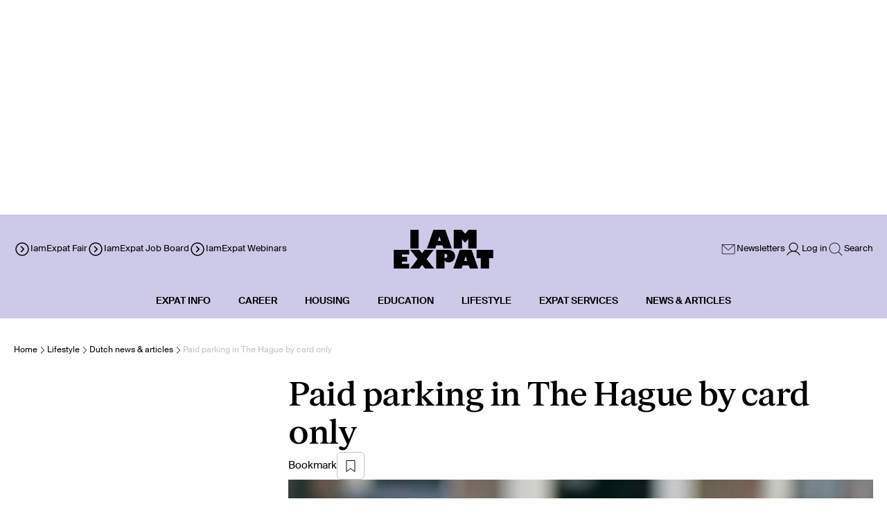

--- FILE ---
content_type: application/javascript; charset=UTF-8
request_url: https://www.iamexpat.nl/_next/static/chunks/8015-079946337a6b84d5.js
body_size: 9734
content:
(self.webpackChunk_N_E=self.webpackChunk_N_E||[]).push([[8015],{77005:function(e,t,l){"use strict";l.d(t,{s:function(){return o}});var s=l(57437);l(2265);var n=l(3777),i=l.n(n),a=l(55518),r=l(38820);let o=e=>{let t=(0,r.S)(i().mainContentStyle,e.mainContentStyle),l=(0,r.S)(i().wrapperStyle,e.wrapperStyle),n=(0,r.S)("max-[1400px]:max-w-[300px] min-[1500px]:min-w-[370px]",e.leftSidebarStyle);return(0,s.jsx)(a.M,{...e,mainContentStyle:t,wrapperStyle:l,leftSidebarStyle:n})}},17324:function(e,t,l){"use strict";l.d(t,{CollapsableTextContent:function(){return w}});var s=l(57437),n=l(2265),i=l(38990),a=l.n(i),r=l(63554),o=l.n(r),c=l(60178),d=l(42586),u=l(88308),x=l(17302),p=l(250),m=l(68634);let h=(e,t)=>(0,u.l)().use(x.Z,{fragment:!0}).use(()=>e=>{let l={type:"element",tagName:"span",properties:{className:"toggle-expand"},children:[{type:"text",value:" ".concat(t)}]};if(e.children.length>0){let t=e.children[e.children.length-1];"element"===t.type?t.children.push(l):e.children.push(l)}}).use(p.Z).processSync(e).toString(),f=(e,t,l)=>(0,u.l)().use(x.Z,{fragment:!0}).use(()=>e=>{let s=0,n=[];if((0,m.Vn)(e,"text",(e,t,l)=>{void 0!==t&&l&&(n.push({node:e,parent:l,index:t,offset:s}),s+=e.value.length)}),s<=t)return;let i=null;for(let e of n)if(e.offset+e.node.value.length>t){i=e;break}if(!i)return;let{node:a,parent:r,offset:o}=i;a.value=a.value.substring(0,t-o)+"...";let c={type:"element",tagName:"span",properties:{className:"toggle-expand"},children:[{type:"text",value:" ".concat(l)}]},d=new Set,u=!1,x=new Set,p=r;for(;p;)x.add(p),p=p.parent;(0,m.Vn)(e,e=>{if(e===a){u=!0;return}u&&!x.has(e)&&d.add(e)});let h=r.children.indexOf(a);-1!==h&&r.children.splice(h+1,0,c),(0,m.Vn)(e,(e,t,l)=>{l&&Array.isArray(l.children)&&(l.children=l.children.filter(e=>!d.has(e)||e===c))})}).use(p.Z).processSync(e).toString(),g=(e,t)=>{let l=(0,d.useTranslations)("global"),s=(0,c.k)(!1),i=(0,n.useRef)(null),a=e.replace(/<[^>]*>|&[^;]+;/g,"").length>t?s.value?h(e,l("showLess")):f(e,t,l("showMore")):e;return(0,n.useEffect)(()=>{var e;let t=null===(e=i.current)||void 0===e?void 0:e.querySelector(".toggle-expand");if(!t)return;let l=e=>{e.stopPropagation(),e.preventDefault(),s.toggle()};return t.addEventListener("click",l),()=>t.removeEventListener("click",l)},[s]),{content:a,ref:i}};var j=l(14616);let v=e=>{let t=(0,j.$)();if("number"==typeof e)return e;let l=e.default;for(let s of Object.keys(e))t[s]&&(l=Math.max(l,e[s]));return l};var b=l(38820);let w=e=>{let t=e.content||"",{content:l,ref:n}=g(t,v(e.charsCount));return l?(0,s.jsx)("div",{className:(0,b.S)(a().content,o().mainContent,e.className),dangerouslySetInnerHTML:{__html:e.showMoreDisabler?t:l},ref:n}):null}},49255:function(e,t,l){"use strict";l.d(t,{Q:function(){return k}});var s=l(57437),n=l(2265),i=l(41587),a=l(28309),r=l(60021),o=l(22526);let c=e=>{let{id:t,title:l,featured:n,thumbnail:c,ClientURL:d}=e,u=c&&(0,s.jsx)(i.q,{id:c,objectFit:"contain",fetchWidth:120,fetchHeight:65,retainAspectRatio:!0});return(0,s.jsxs)("div",{className:"flex flex-col gap-4",children:[(0,s.jsxs)("div",{className:"flex justify-between md:justify-start items-center gap-3",children:[(0,s.jsx)("span",{className:"hidden md:block text-xl",children:l}),(0,s.jsx)("div",{className:"block md:hidden",children:u}),(0,s.jsxs)("div",{className:"flex flex-row-reverse md:flex-row items-center gap-3",children:[d&&(0,s.jsx)(a.BookmarkButton,{hideTitle:!0,size:20,buttonProps:{style:{padding:"0.35rem"}},targetId:t,targetType:o.a1.DirectoryAd}),(0,s.jsx)(r.e,{show:!!n})]})]}),(0,s.jsx)("h3",{className:"block md:hidden text-lg",children:l})]})};var d=l(17324);let u=e=>(0,s.jsx)(d.CollapsableTextContent,{showMoreDisabler:e.showMoreDisabler,className:"body-medium",content:e.description,charsCount:{md:265,default:150}});var x=l(58276);let p=e=>{let{add:t,filters:l,imageId:n,showMoreDisabler:i}=e,a=(0,x.h)(t,(null==l?void 0:l.location)||null),r=(null==l?void 0:l.expertise)||(null==l?void 0:l.requiredLanguage),o=(null==l?void 0:l.location)||r?a.Featured_filtered_page:a.Featured_main_page;return(0,s.jsxs)("div",{className:"flex flex-col gap-3",children:[(0,s.jsx)(c,{id:a.id,title:a.Title,ClientURL:a.ClientURL,featured:o,thumbnail:n||a.Thumbnail}),(0,s.jsx)(u,{showMoreDisabler:i,description:a.Description})]})};var m=l(38820),h=l(10482);let f=e=>{let{clientUrl:t,children:l}=e;return t?(0,s.jsx)(h.default,{href:t,children:l}):(0,s.jsx)("div",{children:l})};var g=l(89203),j=l(60178);let v=()=>(0,s.jsxs)("svg",{width:"82",height:"8",viewBox:"0 0 82 8",fill:"none",xmlns:"http://www.w3.org/2000/svg",children:[(0,s.jsx)("g",{clipPath:"url(#clip0_19120_52)",children:(0,s.jsx)("path",{d:"M35.9333 -0.5H34.8658L35.5492 0.320092L40.5492 6.32009L40.9333 6.78102L41.3175 6.32009L46.3175 0.320092L47.0009 -0.5H45.9333H35.9333Z",fill:"white",stroke:"#C5C4C4",strokeLinejoin:"round"})}),(0,s.jsx)("defs",{children:(0,s.jsx)("clipPath",{id:"clip0_19120_52",children:(0,s.jsx)("rect",{width:"81.4667",height:"8",fill:"white",transform:"translate(0.199951)"})})})]}),b=e=>{let t,l,i;let{labelList:a,isShown:r,ItemIcon:o}=e,c=(0,j.k)(!1),d=(0,n.useRef)(null);return a.length&&r?(a.length<=2?t=a.join(", "):(t=a.slice(0,2).join(", "),l=a.slice(2).join(", "),i=a.length-2),(0,s.jsx)("div",{className:"flex  items-center gap-3 text-[#9E9E9E]",children:(0,s.jsxs)("div",{className:"flex flex-row items-center flex-wrap gap-1",children:[o,(0,s.jsx)("span",{className:"body-medium ",children:t}),i&&(0,s.jsxs)("div",{className:"relative flex flex-row gap-1 items-center",onMouseEnter:e=>{e.preventDefault(),e.stopPropagation(),c.setTrue()},onMouseLeave:e=>{e.preventDefault(),e.stopPropagation(),c.setFalse()},onClick:e=>{e.preventDefault(),e.stopPropagation()},onTouchStart:c.toggle,children:[(0,s.jsx)(g.v,{size:16,color:"#9E9E9E"}),(0,s.jsx)("span",{className:"body-medium w-fit",children:i+" more"}),l&&(0,s.jsx)("div",{className:"z-10",ref:d,children:(0,s.jsxs)("div",{className:"min-[500px]:max-w-[200px] max-w-[150px] absolute z-10 bottom-[100%] left-1/2 transform -translate-x-1/2 border-[#C5C4C4] border bg-white p-4 rounded-lg shadow-lg ".concat(c.value?"":"hidden"," grid gap-2"),style:{width:"max-content"},children:[(0,s.jsx)("span",{className:"text-center body-medium",children:l}),(0,s.jsx)("div",{className:"absolute top-full left-1/2 transform -translate-x-1/2 ".concat(c.value?"":"hidden"),children:(0,s.jsx)(v,{})})]})})]})]})})):null};var w=l(21611),y=l(81950),N=l(91303);let k=e=>{var t;let{add:l,directory:n,filters:a,imageId:r}=e,o=(0,x.h)(l,(null==a?void 0:a.location)||null),c=l.Thumbnail&&(0,s.jsx)(i.q,{id:r||l.Thumbnail,objectFit:"contain",fetchWidth:211,fetchHeight:105,retainAspectRatio:!0}),d=(0,m.S)("px-5 md:px-6 py-5 flex flex-col gap-4 w-full",o.ClientURL?"bg-white":"bg-[#efefef]");return(0,s.jsx)(f,{clientUrl:o.ClientURL,children:(0,s.jsxs)("article",{"data-clienttags":(null==l?void 0:null===(t=l.ClientTag)||void 0===t?void 0:t.Name)||"",className:d,children:[(0,s.jsxs)("div",{className:"flex gap-6 items-center justify-between ",children:[(0,s.jsx)(p,{showMoreDisabler:null==n?void 0:n.showMoreDisabler,add:l,filters:a,imageId:r}),(0,s.jsx)("div",{className:"hidden md:block",children:c})]}),o.ClientURL&&(0,s.jsxs)("div",{className:"flex flex-row flex-wrap desktop:gap-6 gap-2",children:[(0,s.jsx)("div",{className:"flex flex-wrap gap-6 sm:gap-4",children:(0,s.jsx)(b,{labelList:[...l.Locations.map(e=>{let{Cities_id:t}=e;return null==t?void 0:t.Title}),...l.DirectoryIsOnline?["Online"]:[]],isShown:null==n?void 0:n.DisplayLocations,ItemIcon:(0,s.jsx)("div",{className:"w-6 h-6",children:(0,s.jsx)(w.$,{size:24})})})}),(0,s.jsx)("div",{className:"flex gap-6 sm:gap-4 flex-wrap",children:(0,s.jsx)(b,{labelList:l.Expertise.map(e=>{let{Expertise_id:t}=e;return t.Label}),isShown:null==n?void 0:n.DisplayExpertises,ItemIcon:(0,s.jsx)("div",{className:"w-6 h-6",children:(0,s.jsx)(N.Y,{color:"#9E9E9E"})})})}),(0,s.jsx)("div",{className:"flex gap-6 sm:gap-4 flex-wrap",children:(0,s.jsx)(b,{labelList:l.Languages.map(e=>{let{Languages_id:t}=e;return null==t?void 0:t.Name}),isShown:null==n?void 0:n.DisplayLanguages,ItemIcon:(0,s.jsx)("div",{className:"w-6 h-6",children:(0,s.jsx)(y.u,{size:24})})})})]})]})})}},60021:function(e,t,l){"use strict";l.d(t,{e:function(){return i}});var s=l(57437);l(2265);var n=l(42586);let i=e=>{let{show:t}=e,l=(0,n.useTranslations)("global");return t?(0,s.jsx)("span",{className:"flex items-center bg-yellow py-1 px-1.5 title-tags-2 uppercase rounded-md",children:l("featured")}):null}},58015:function(e,t,l){"use strict";l.d(t,{DirectoryItemsWrapper:function(){return ep}});var s=l(57437),n=l(2265),i=l(60178),a=l(42487),r=l(67374),o=l(34735),c=l(59396),d=l(99376),u=l(28871),x=l(44235),p=l(13350),m=l(53851);let h=function(e,t){let l=arguments.length>2&&void 0!==arguments[2]?arguments[2]:null,s=(0,c.w)(),i=(0,n.useRef)(!1),a=(0,d.usePathname)(),o=(null==s?void 0:s.OriginalUrl)||(null==s?void 0:s.URL),h=a.replace(o||"",""),f=(0,r.vV)(h,e),g=l||f,j=(0,n.useMemo)(()=>(null==s?void 0:s.OriginalUrl)||(null==s?void 0:s.URL)||window.location.pathname,[a,s]),[v,b]=(0,n.useState)(g),w=(0,p.useTranslations)("directory"),y=(0,m.useCountry)();return(0,n.useEffect)(()=>{i.current||(i.current=!0,!(0,r.FU)(g,h)&&o&&window.location.replace(o))},[g,h,o]),[v,l=>{b(s=>{let n="function"==typeof l?l(null!=s?s:g):l,i=[j,...(0,r.qp)(n,e)].join("/"),{location:a,language:o,expertise:c}=(0,x.l1)(e,n),d=a||o||c?(0,x.xL)({t:w,mainTitle:t.title,location:a,expertise:c,language:o,country:null==y?void 0:y.SEOCountryLabel}):t.title;return(0,x.Bz)({title:d}),(0,u.m)(i),n})}]};var f=l(77405),g=l(4431),j=l(42586),v=l(33271),b=l(63708),w=l(38820);let y=e=>{let{filters:t,options:l,isFromModal:n}=e,i=n?(0,w.S)("absolute top-0 overflow-x-auto"):(0,w.S)("flex-wrap"),a=(e,t)=>{let s=l[e].find(e=>e.id===t);return s?s.name.replace(/\s\(\d+\)$/,""):t};return(0,s.jsx)("div",{className:"flex gap-5 ".concat(i),children:t?Object.entries(t).map(t=>{let[l,n]=t;return n?(0,s.jsxs)("div",{onClick:()=>e.handleSingleChange(l)(null),className:"cursor-pointer bg-white flex flex-row items-center rounded-[60px] h-[51px] border-1 border-black py-[13px] px-5 gap-2",children:[(0,s.jsx)("span",{className:"body-medium",children:a(l,n)}),(0,s.jsx)(b.X,{size:24})]},l):null}):null})};var N=l(93574),k=l(89203),L=l(53335),C=e=>{let{checked:t,handleCheck:l,name:n,notActive:i}=e;return(0,s.jsxs)("label",{className:"flex items-center gap-3 cursor-pointer",children:[(0,s.jsx)("input",{disabled:i,type:"radio",name:n,className:"hidden",checked:t,onChange:l}),(0,s.jsx)("span",{className:"".concat(t&&"!border-black border-[6px]"," ").concat(i?"bg-[#F1F1ED] border-[#C5C4C4]":"border-gray-400","  w-6 h-6 rounded-full border-2 flex items-center justify-center"),children:(0,s.jsx)("span",{className:"".concat(t&&"bg-white"," w-3 h-3 rounded-full bg-transparent")})})]})},S=e=>{let{title:t,isChecked:l,toggleCheck:n,stylesClass:i,name:a,count:r}=e,o=(0,L.m6)("flex cursor-pointer justify-between items-center py-2",0===r?"text-[#9E9E9E]":"",i);return(0,s.jsxs)("div",{onClick:n,className:o,children:[(0,s.jsx)("span",{className:"body-medium",children:t}),(0,s.jsx)(C,{notActive:0===r,checked:l,handleCheck:n,name:a})]})},T=e=>{let{options:t,sectorName:l,selectedId:a,onChange:r,onlyOneFilterTrue:o}=e,c=(0,j.useTranslations)("directory"),[d,u]=(0,n.useState)(t.length<4||o?t.length:4),x=(0,i.k)(!0),p=e=>()=>{r(e)};return(0,s.jsxs)("div",{className:"flex flex-col py-5 gap-5 border-b-1 border-black",children:[(0,s.jsxs)("div",{tabIndex:0,role:"button",onClick:()=>{x.toggle()},className:"flex items-center justify-between",children:[(0,s.jsx)("div",{className:"table-column-text",children:l}),(0,s.jsx)(N.p,{className:"cursor-pointer transform ".concat(x.value?"rotate-180":"rotate-0"),size:24})]}),x.value&&(0,s.jsxs)("div",{className:"flex flex-col",children:[t.slice(0,d).map(e=>(0,s.jsx)(S,{count:e.count,title:e.name+" ("+e.count+")",isChecked:a===e.id,toggleCheck:p(e.id),name:l},"".concat(l,"-").concat(e.id))),t.length>d&&0!==d&&(0,s.jsxs)("div",{tabIndex:0,role:"button",className:"flex items-center gap-1 cursor-pointer",onClick:()=>u(t.length),children:[(0,s.jsx)(k.v,{size:24}),(0,s.jsx)("span",{className:"link-medium",children:c("showManyMore",{count:t.length-d})})]})]})]})},_=l(21220),R=l(62401),D=e=>{let{filters:t,setFilters:l,directory:i,selectedOptions:a,setSelectedOptions:o,adds:c}=e,d=(0,j.useTranslations)("directory"),[u,x]=(0,n.useState)(),[p,m]=(0,n.useState)(e.options),h=s=>n=>{o({location:"location"===s?n:a.location,expertise:"expertise"===s?n:a.expertise,language:"requiredLanguage"===s?n:a.language});let i={location:"location"===s?n:(null==t?void 0:t.location)||null,expertise:"expertise"===s?n:(null==t?void 0:t.expertise)||null,requiredLanguage:"requiredLanguage"===s?n:(null==t?void 0:t.requiredLanguage)||null};if(null===n){let t=(0,r.O)(i,c),n=(0,r.FR)(t),a={location:"location"===s?e.options.location:n.location,expertise:"expertise"===s?e.options.expertise:n.expertise,requiredLanguage:"requiredLanguage"===s?e.options.requiredLanguage:n.requiredLanguage};Object.values(i).every(e=>null===e)?(l(null),m(e.options)):(l(i),m(a))}else{let e=(0,r.O)(i,c),t=(0,r.FR)(e),n={location:"location"===s?p.location:t.location,expertise:"expertise"===s?p.expertise:t.expertise,requiredLanguage:"requiredLanguage"===s?p.requiredLanguage:t.requiredLanguage};l(i),m(n)}},f=(null==t?void 0:t.location)||(null==t?void 0:t.expertise)||(null==t?void 0:t.requiredLanguage),g=1===[i.DisplayLocations,i.DisplayLanguages,i.DisplayExpertises].filter(Boolean).length;return(0,s.jsxs)("div",{children:[(0,s.jsxs)("div",{className:"flex-col py-5 gap-5 desktop:flex hidden border-b-1 border-black",children:[(0,s.jsxs)("div",{className:"flex flex-row justify-between items-center",children:[(0,s.jsx)("span",{className:"title-5",children:"Filters"}),(0,s.jsx)("div",{tabIndex:0,role:"button",onClick:()=>{l(null),m(e.options)},className:"link-medium cursor-pointer",children:d("clearAll")})]}),f&&(0,s.jsx)("div",{className:"pt-4",children:(0,s.jsx)(y,{handleSingleChange:h,options:p,filters:t})})]}),i.DisplayLocations&&p.location.length>15&&(0,s.jsx)("div",{className:"pt-3",children:(0,s.jsx)(_.I,{className:"px-5",value:u,onValueChange:x,label:u?"":d("locationSearchLabel"),startIcon:(0,s.jsx)(R.Y,{size:18})})}),i.DisplayLocations&&(0,s.jsx)(T,{sectorName:d("location"),selectedId:(null==t?void 0:t.location)||null,options:(0,r.ew)(p.location||[],u),onChange:h("location"),onlyOneFilterTrue:g}),i.DisplayExpertises&&(0,s.jsx)(T,{sectorName:i.Expertise_Filter_Label||d("expertise"),selectedId:(null==t?void 0:t.expertise)||null,options:p.expertise||[],onChange:h("expertise"),onlyOneFilterTrue:g}),i.DisplayLanguages&&(0,s.jsx)(T,{sectorName:d("language"),selectedId:(null==t?void 0:t.requiredLanguage)||null,options:p.requiredLanguage||[],onChange:h("requiredLanguage"),onlyOneFilterTrue:g})]})};let E=e=>{let{adds:t,sortingRule:l,setSortingRule:n,filters:i,setFilters:a,directory:r,isOpen:c,options:d,selectedOptions:u,setSelectedOptions:x}=e,p=(0,j.useTranslations)("directory");return(0,v.Z)(c.value),(0,s.jsx)(s.Fragment,{children:c.value&&(0,s.jsxs)("div",{className:"fixed top-0 flex flex-col self-center justify-between max-w-full bg-[#F9F9F9] w-full h-full z-50 pt-5",children:[(0,s.jsxs)("div",{className:"overflow-auto px-5",children:[(0,s.jsxs)("div",{className:"flex flex-row justify-between items-center py-5",children:[(0,s.jsx)("span",{className:"title-5",children:"Filters & Sorting"}),(0,s.jsx)("span",{tabIndex:0,role:"button",onClick:c.setFalse,className:"flex justify-end cursor-pointer",children:(0,s.jsx)(g.X,{size:32})})]}),(0,s.jsxs)("div",{className:"flex flex-col py-5 gap-4 border-b-1 border-black",children:[(0,s.jsx)("span",{className:"headline-5",children:"Sort by"}),(0,s.jsxs)("div",{className:"flex flex-row gap-2 overflow-auto",children:[(0,s.jsx)("button",{onClick:()=>n(f.tw.Desc),className:"py-[7px] px-4 border-1 w-fit text-nowrap whitespace-nowrap ".concat(l===f.tw.Desc?"rounded-[50px] border-black":"rounded-md border-[#C5C4C4]"),children:p("newestFirst")}),(0,s.jsx)("button",{onClick:()=>n(f.tw.Asc),className:"py-[7px] px-4 border-1 w-fit text-nowrap whitespace-nowrap ".concat(l===f.tw.Asc?"rounded-[50px] border-black":"rounded-md border-[#C5C4C4]"),children:p("oldestFirst")}),(0,s.jsx)("button",{onClick:()=>n(f.tw.AlphabeticalAsc),className:"py-[7px] px-4 border-1 w-fit text-nowrap whitespace-nowrap ".concat(l===f.tw.AlphabeticalAsc?"rounded-[50px] border-black":"rounded-md border-[#C5C4C4]"),children:p("alphabeticalAsc")}),(0,s.jsx)("button",{onClick:()=>n(f.tw.AlphabeticalDesc),className:"py-[7px] px-4 border-1 w-fit text-nowrap whitespace-nowrap ".concat(l===f.tw.AlphabeticalDesc?"rounded-[50px] border-black":"rounded-md border-[#C5C4C4]"),children:p("alphabeticalDesc")})]})]}),(0,s.jsx)(D,{adds:t,filters:i,setFilters:a,directory:r,options:d,selectedOptions:u,setSelectedOptions:x})]}),(0,s.jsxs)("div",{className:"sticky bottom-0 bg-white flex flex-row gap-6 justify-between items-center p-5",children:[(0,s.jsx)("button",{onClick:()=>{a(null)},className:"link-medium cursor-pointer",children:p("clearAll")}),(0,s.jsx)(o.z,{className:"w-[219px]",onClick:e=>{e.stopPropagation(),c.setFalse()},children:1===t.length?(0,s.jsx)("span",{children:p("searchOneAdd",{value:t.length})}):(0,s.jsx)("span",{children:p("searchAdds",{value:t.length})})})]})]})})};var F=l(63635),M=l(10482),O=l(84751),A=l(16061),U=l.n(A),q=l(8486);let I=e=>{let t=(0,j.useTranslations)("global.Breadcrumbs"),l=(0,m.useCountry)(),n=[{label:t("home"),link:t("homeLink")},...e.breadcrumbList];return(0,s.jsxs)("div",{className:U().scrollbarHidden,children:[(0,s.jsx)("script",{type:"application/ld+json",dangerouslySetInnerHTML:{__html:(0,q.Gc)(n,null==l?void 0:l.TopDomain)}}),n.map((t,l)=>{let i=l===n.length-1;return(0,s.jsxs)("div",{className:"flex items-center gap-[9px]",children:[i?(0,s.jsx)("span",{className:"breadcrumbs-text text-greyLight whitespace-nowrap",children:t.label}):t.label.includes(e.title)&&t.link?(0,s.jsx)(M.default,{href:t.link,onClick:()=>{e.setFilters(null)},className:"breadcrumbs-text hover:underline whitespace-nowrap",children:t.label}):t.link?(0,s.jsx)(M.default,{href:t.link,className:"breadcrumbs-text hover:underline whitespace-nowrap",children:t.label}):(0,s.jsx)("span",{className:"breadcrumbs-text text-greyLight whitespace-nowrap",children:t.label}),!i&&(0,s.jsx)(O.T,{size:14})]},++l)})]})};var z=l(77005),P=l(58858),B=l(71550),H=e=>{let{directory:t,filters:l,setFilters:n,selectedOptions:i,setSelectedOptions:a,options:r,adds:o}=e,c=P.nP[t.Category.name],d=t.DisplayLocations||t.DisplayExpertises||t.DisplayLanguages;return(0,s.jsxs)("div",{className:"flex flex-col gap-10 h-full",children:[d&&(0,s.jsx)("div",{className:"auto",children:(0,s.jsx)("div",{className:"sticky top-10",children:(0,s.jsx)(B.default,{adSlot:"".concat(c,"_Listings_MR1")})})}),d&&(0,s.jsx)(D,{filters:l,setFilters:n,directory:t,adds:o,options:r,selectedOptions:i,setSelectedOptions:a}),(0,s.jsxs)("div",{className:"sticky top-10 flex flex-col gap-10",children:[!d&&(0,s.jsx)(B.default,{adSlot:"".concat(c,"_Listings_MR1")}),(0,s.jsx)(B.default,{adSlot:"".concat(c,"_Listings_MR2HP1"),size:P.Ve})]})]})};let V=e=>{let t=(0,j.useTranslations)("global.getListed"),l=e.title||t("title");return(0,s.jsx)("span",{className:"font-FKRoman text-2xl",children:l})};var Z=l(60541);let J=e=>{let t=(0,j.useTranslations)("global.getListed"),l=e.description||t("description");return(0,s.jsx)(Z.t,{className:"m-0",mainContent:l})},G=e=>{let t=(0,j.useTranslations)("global.getListed");return(0,s.jsx)(M.default,{href:e.CTALink||"/advertise",className:"bg-black text-white px-5 py-3 rounded-md w-fit",children:t("getInTouch")})};var W=l(8297),X=l(22287),Y=l(41587);let $=e=>{let{overrides:t}=e,l=(0,X.C)();return(0,s.jsxs)("div",{className:"flex md:justify-between w-full bg-yellow px-5 md:px-8 py-8 md:py-9 items-center gap-3 flex-col-reverse md:flex-row",children:[(0,s.jsxs)("div",{className:"flex flex-col gap-4 text-center md:text-left items-center md:items-start",children:[(0,s.jsx)(V,{title:null==t?void 0:t.title}),(0,s.jsx)(J,{description:null==t?void 0:t.description}),(0,s.jsx)(G,{CTALink:l.GetListedLink})]}),l.GetListedImage?(0,s.jsx)(Y.q,{id:l.GetListedImage,className:"h-[153px] w-[194px]"}):(0,s.jsx)(W.e,{className:"h-[153px] w-[194px]"})]})};var K=l(49255),Q=l(19333);let ee=e=>{let{directory:t,adds:l,filters:n,sortingRule:i,setSortingRule:a}=e,o=(0,j.useTranslations)("directory")("feedItemsCounter",{count:l.length}),c=P.nP[t.Category.name],d={4:(0,s.jsx)(B.default,{showLabel:!0,isMobileOnly:!0,adSlot:"".concat(c,"_Listings_MR1_mob")}),8:(0,s.jsx)(B.default,{showLabel:!0,isMobileOnly:!0,adSlot:"".concat(c,"_Listings_MR2_mob")}),12:(0,s.jsx)(B.default,{showLabel:!0,isMobileOnly:!0,adSlot:"".concat(c,"_Listings_MR3_mob")})};return(0,s.jsxs)("div",{className:"flex flex-col gap-6 max-w-[1013px] w-full",children:[(0,s.jsxs)("div",{className:"flex justify-between items-center",children:[(0,s.jsx)("span",{className:"font-FKRoman text-xl md:text-2xl",children:o}),(0,s.jsx)("div",{className:"hidden md:block",children:(0,s.jsx)(Q.y,{rule:i,onChange:e=>{a(e)}})})]}),(0,s.jsx)("div",{className:"w-full flex flex-col gap-4",children:(0,r.gJ)(l,n,i).map((t,l)=>(0,s.jsxs)(s.Fragment,{children:[3===l||7===l||11===l?d[l+1]:null,(0,s.jsx)(K.Q,{filters:n,directory:e.directory,add:t},t.id)]}))})]})};var et=l(89751),el=l(9472),es=l(87381),en=l(22526),ei=l(6045);let ea=e=>{var t;let l=null===(t=(0,m.useCountry)())||void 0===t?void 0:t.SEOCountryLabel,{directory:n,filters:i,options:a}=e,{location:r,language:o,expertise:c}=(0,x.l1)(a,i),d=(0,j.useTranslations)("directory"),u=(0,x.xL)({t:d,mainTitle:null==n?void 0:n.Title,location:r,language:o,expertise:c,country:l}),p=(0,s.jsx)(et.D,{color:n.Category.ColorPalette.PrimaryColor,text:d("shareButtonsLabel"),icon:(0,s.jsx)(el.h,{size:15,weight:"fill"}),className:"gap-3"});return(0,s.jsxs)("section",{className:"flex flex-col gap-5 items-center desktop:items-start",children:[(0,s.jsx)("div",{className:"desktop:hidden",children:p}),(0,s.jsx)("h1",{className:"desktop:text-start text-center title-3",children:u}),(0,s.jsxs)("div",{className:"flex gap-10 items-center",children:[(0,s.jsx)("div",{className:"hidden desktop:block",children:p}),(0,s.jsx)(es.O,{targetId:n.id,targetCollection:en.a1.Directories})]}),(0,s.jsx)("div",{className:"flex pt-5 w-full pr-[5%]",children:(0,s.jsx)(ei.default,{author:e.directory.Author,reviewedBy:e.directory.ReviewedBy,publicationDate:e.directory.PublicationDate,updatedOn:e.directory.Updated_on})})]})};var er=l(2621);let eo=e=>{let{id:t,Title:l,URL:n}=e,i=(0,j.useTranslations)("directory"),a=n||"/directory/".concat(t);return(0,s.jsxs)("div",{className:"flex items-center gap-3",children:[(0,s.jsx)(M.default,{href:a,className:"m-0 link-large",children:l}),(0,s.jsx)(et.D,{color:"#F0F0E7",icon:(0,s.jsx)(el.h,{size:15,weight:"fill"}),text:i("shareButtonsLabel"),className:"gap-1.5 hidden md:flex"}),(0,s.jsx)(M.default,{href:a,className:"w-8 h-8 md:w-6 md:h-6 bg-yellow rounded-full flex items-center justify-center shrink-0",children:(0,s.jsx)(er.o,{size:12})})]})},ec=e=>{let{relatedDirectories:t}=e,l=(0,j.useTranslations)("directory");return t.length?(0,s.jsxs)("div",{className:"flex flex-col gap-5 pb-7 md:pb-9",children:[(0,s.jsx)("div",{className:"h-[1px] w-full bg-black"}),(0,s.jsxs)("section",{className:"flex flex-col gap-6",children:[(0,s.jsx)("h2",{className:"headline-3 m-0",children:l("relatedListings")}),t.map(e=>{var t;let{related_Directories_id:l}=e;return(0,s.jsx)(eo,{URL:null===(t=l.URL)||void 0===t?void 0:t.URL,id:l.id,Title:l.AlternativeTitle||l.Title},l.id)})]})]}):null};var ed=e=>{let{directory:t,adds:l,filters:n,options:i,getListedProps:a,sortingRule:r,setSortingRule:o,mainContent:c,bottomContent:d}=e;return(0,s.jsxs)("div",{className:"flex flex-col gap-8",children:[(0,s.jsx)("div",{className:"w-full break-after-all",children:(0,s.jsxs)("div",{className:"flex gap-10 flex-col",children:[(0,s.jsx)(ea,{directory:t,filters:n,options:i}),!!c&&(0,s.jsx)("div",{className:"flex justify-center desktop:justify-start",children:c})]})}),(0,s.jsx)(ee,{sortingRule:r,setSortingRule:o,directory:t,adds:l,filters:n}),!!d&&(0,s.jsx)("div",{className:"py-[18px] flex justify-center desktop:justify-start",children:d}),(0,s.jsxs)("div",{className:"max-w-[1013px] xl:pl-0 w-full break-after-all flex gap-12 md:gap-14 flex-col",children:[(0,s.jsx)($,{...a}),(0,s.jsx)(ec,{relatedDirectories:t.RelatedDirectories})]})]})},eu=l(43251),ex=l(17257);l(5077);let ep=e=>{var t,l,c,d,u;(0,eu.E)();let{directory:p,hub:m,getListedProps:g,canonicalPath:j}=e,v=(0,r.FR)(e.adds),b=(0,r.vV)(window.location.pathname.split("/").filter(Boolean).slice(-3).join("/"),v),w=b?(0,r.O)(b,e.adds):e.adds,y=(0,r.FR)(w),N={location:(null==b?void 0:b.location)?v.location:y.location,expertise:(null==b?void 0:b.expertise)?v.expertise:y.expertise,requiredLanguage:(null==b?void 0:b.requiredLanguage)?v.requiredLanguage:y.requiredLanguage},k=(0,x.LD)(p.SEODescription,(null===(t=p.SEOBlock)||void 0===t?void 0:t.SEODescription)||(null===(l=p.SEOBlock)||void 0===l?void 0:l.SEOTitle)||p.Title,b,N),[L,C]=h(N,{title:(null===(c=p.SEOBlock)||void 0===c?void 0:c.SEOTitle)||p.Title,description:k},b),[S,T]=(0,n.useState)(()=>({location:(null==L?void 0:L.location)||null,expertise:(null==L?void 0:L.expertise)||null,language:(null==L?void 0:L.requiredLanguage)||null})),[_,R]=(0,n.useState)(f.tw.Asc),D=(0,i.k)(!1),M=(0,r.ED)((0,r.O)(L,e.adds),_),O=(0,F.a7)(p.Category.name,m?{label:m.AlternativeTitle?m.AlternativeTitle:m.Title,link:m.URL&&m.URL.URL?(0,r.RJ)(m.URL.URL):"/hub/".concat(m.id)}:void 0,[{label:p.Title,link:(null==p?void 0:null===(d=p.URL)||void 0===d?void 0:d.URL)?(0,r.RJ)(p.URL.URL):"#"},...(0,F.Et)((null==p?void 0:null===(u=p.URL)||void 0===u?void 0:u.URL)?(0,r.RJ)(p.URL.URL):"/directory/".concat(p.id),v,null==L?void 0:L.location,null==L?void 0:L.expertise,null==L?void 0:L.requiredLanguage)]),A=(0,x.LD)(p.DescriptionTextFilters,p.MainContent,L,N),U=(0,x.Wn)(p.BottomContent,L),q=(0,s.jsx)(Z.t,{mainContent:A}),P=(0,s.jsx)(Z.t,{mainContent:U}),B=M.length,V=M.filter(e=>e.ClientURL).length;return(0,s.jsxs)("div",{className:"flex flex-row px-0 max-w-[1480px] gap-24 w-full",children:[(0,s.jsx)(ex.ClientAnalyticsTracker,{contentType:"Directories",canonicalPath:j,pageTitle:p.Title,directoryAdsPaid:V,directoryAdsTotal:B}),(0,s.jsx)("div",{className:"absolute desktop:top-[178px] md:top-[118px] top-[88px] top w-full max-w-[1480px] pl-5 ",children:(0,s.jsx)(I,{title:p.Title,setFilters:C,breadcrumbList:O})}),(0,s.jsx)(z.s,{className:"bg-[#f9f9f9] desktop:pt-[62px] pt-11 pb-9",leftSidebarStyle:"min-[1500px]:min-w-[300px] w-full",leftSidebar:(0,s.jsx)(H,{setSelectedOptions:T,options:N,selectedOptions:S,filters:L,setFilters:C,directory:p,adds:M}),mainContent:(0,s.jsx)(ed,{mainContent:q,bottomContent:P,setSortingRule:R,sortingRule:_,adds:M,options:v,directory:p,getListedProps:g,filters:L})}),(0,s.jsx)(E,{setSelectedOptions:T,adds:M,sortingRule:_,options:N,selectedOptions:S,filters:L,setFilters:C,setSortingRule:R,directory:p,isOpen:D}),!D.value&&(0,s.jsx)("div",{className:"fixed right-5 bottom-[70px] desktop:hidden z-20",children:(0,s.jsxs)(o.z,{onClick:D.setTrue,className:"w-[120px] h-12 gap-2 self-end",children:[(0,s.jsx)(a.j,{size:24,color:"#ffffff"}),(0,s.jsx)("span",{children:p.DisplayLocations||p.DisplayExpertises||p.DisplayLanguages?"Filters":"Sort"})]})})]})}},91303:function(e,t,l){"use strict";l.d(t,{Y:function(){return n}});var s=l(57437);l(2265);let n=e=>(0,s.jsxs)("svg",{width:e.width||24,height:e.height||24,viewBox:"0 0 24 24",fill:"none",xmlns:"http://www.w3.org/2000/svg",...e,children:[(0,s.jsx)("path",{d:"M19.7937 7.17578H4.20593C3.70118 7.17578 3.29199 7.58525 3.29199 8.09036V19.3758C3.29199 19.8809 3.70118 20.2904 4.20593 20.2904H19.7937C20.2984 20.2904 20.7076 19.8809 20.7076 19.3758V8.09036C20.7076 7.58525 20.2984 7.17578 19.7937 7.17578Z",stroke:"".concat(e.color||"black"),strokeMiterlimit:"10",strokeLinejoin:"round"}),(0,s.jsx)("path",{d:"M7.67188 7.17543V4.89462C7.67188 4.58069 7.7965 4.27961 8.01833 4.05763C8.24015 3.83565 8.54102 3.71094 8.85473 3.71094H15.1414C15.4551 3.71094 15.7559 3.83565 15.9778 4.05763C16.1996 4.27961 16.3242 4.58069 16.3242 4.89462V7.17543",stroke:"".concat(e.color||"black"),strokeMiterlimit:"10",strokeLinejoin:"round"}),(0,s.jsx)("path",{d:"M3.29199 11.8789H20.7076",stroke:"".concat(e.color||"black"),strokeMiterlimit:"10",strokeLinejoin:"round"}),(0,s.jsx)("path",{d:"M17.4531 10.4375V13.8004",stroke:"".concat(e.color||"black"),strokeMiterlimit:"10",strokeLinecap:"round",strokeLinejoin:"round"}),(0,s.jsx)("path",{d:"M7.03809 13.8004V10.4375",stroke:"".concat(e.color||"black"),strokeMiterlimit:"10",strokeLinecap:"round",strokeLinejoin:"round"})]})},60541:function(e,t,l){"use strict";l.d(t,{t:function(){return c}});var s=l(57437),n=l(2265),i=l(63554),a=l.n(i),r=l(38820);l(83079);var o=(0,l(12119).$)("274c69ed8826bfcd96437ab3961e9f560e7edebc");let c=e=>{let[t,l]=(0,n.useState)(e.mainContent);return(0,n.useEffect)(()=>{o(e.mainContent,e.processOptions).then(e=>l(e))},[e.mainContent,e.processOptions]),(0,s.jsx)("main",{className:(0,r.S)(a().mainContent,e.className),children:t&&(0,s.jsx)("div",{dangerouslySetInnerHTML:{__html:t}})})}},1617:function(e,t,l){"use strict";l.d(t,{P:function(){return h}});var s=l(57437),n=l(2265),i=l(54357),a=l.n(i),r=l(64027),o=l.n(r),c=l(93574),d=l(36843),u=l(60178),x=l(32837),p=l(38820),m=l(55326);let h=e=>{let{options:t,selectedId:l,onSelect:i,inputClassName:r,autoCloseOnSelect:h,placeholder:f,multipleSelect:g,icon:j,searchable:v,isNotMaxHeight:b}=e,w=(0,u.k)(),y=(0,n.useRef)(null),N=(0,x.X)(y,8),[k,L]=(0,n.useState)(""),C=!g,S=v&&C,T=(()=>{if(!S)return t;let e=k.trim().toLowerCase();return e.length<2?t:t.filter(t=>t.name.toLowerCase().includes(e))})(),_=C&&"string"==typeof l?t.find(e=>e.id===l):void 0,R=e=>()=>{i(e),h&&C&&w.setFalse()};return(0,s.jsxs)(s.Fragment,{children:[(0,s.jsxs)("div",{className:"relative",children:[(0,s.jsxs)("button",{ref:y,type:"button",onClick:w.toggle,className:(0,p.S)(a().input,r),children:[!_&&f?(0,s.jsxs)("span",{className:(0,p.S)(o().label,"body-medium flex flex-row"),children:[(0,s.jsx)("div",{className:"border-black",children:j}),f]}):null,(0,s.jsx)("span",{className:"min-w-[120px] text-left",children:null==_?void 0:_.name}),(0,s.jsx)(c.p,{className:"transition",style:{transform:"rotate(".concat(w.value?180:0,"deg)")}})]}),w.value&&(0,s.jsxs)("div",{role:"menu",className:a().menu,style:{transform:"translateY(100%)",display:"block",...N&&!b?{maxHeight:N}:{}},children:[S&&(0,s.jsx)("div",{className:"sticky bg-white top-0 p-2",children:(0,s.jsx)("input",{autoFocus:!0,type:"text",className:"w-full border border-gray-300 rounded px-2 py-2 body-medium outline-none",placeholder:"Search country",value:k,onChange:e=>L(e.target.value)})}),C?T.map(e=>(0,s.jsxs)("button",{type:"button",role:"option","aria-selected":(null==_?void 0:_.id)===e.id,className:"px-4 py-3 flex items-center gap-4 w-full hover:bg-gray-100 text-left",onClick:R(e.id),children:[e.name,(null==_?void 0:_.id)===e.id&&(0,s.jsx)(d.J,{size:12})]},e.id)):t.map(e=>{let t=Array.isArray(l)?l:[];return(0,s.jsx)("button",{type:"button",role:"option","aria-selected":t.includes(e.id),className:"flex px-4 py-3 items-center gap-4 w-full hover:bg-gray-100 text-left",onClick:R(e.id),children:(0,s.jsx)(m.Z,{checkboxVariant:"white",stylesClass:"w-full",title:e.name,isChecked:t.includes(e.id),toggleCheck:R(e.id)})},e.id)})]})]}),w.value&&(0,s.jsx)("div",{className:"fixed z-40 top-0 left-0 bottom-0 right-0",onClick:w.setFalse})]})}},19333:function(e,t,l){"use strict";l.d(t,{y:function(){return r}});var s=l(57437);l(2265);var n=l(77405),i=l(42586),a=l(1617);let r=e=>{let t=(0,i.useTranslations)("global.sortingPicker"),{rule:l,onChange:r}=e,o=(0,n.MA)(l).map(e=>({id:e,name:t(e)}));return(0,s.jsx)(a.P,{isNotMaxHeight:!0,selectedId:l,options:o,onSelect:e=>{null==r||r(e)}})}},89751:function(e,t,l){"use strict";l.d(t,{D:function(){return i}});var s=l(57437);l(2265);var n=l(38820);let i=e=>{let{color:t,text:l,icon:i}=e,a=(0,n.S)("flex rounded-md	justify-items-center items-center py-2 px-3.5 uppercase text-xs",e.className);return(0,s.jsxs)("div",{className:a,style:{backgroundColor:t},children:[i,(0,s.jsx)("span",{children:l})]})}},33271:function(e,t,l){"use strict";var s=l(2265);t.Z=e=>{(0,s.useEffect)(()=>{e?(window.scrollTo({top:0,left:0,behavior:"instant"}),document.body.style.overflow="hidden"):document.body.style.overflow="auto"},[e])}},32837:function(e,t,l){"use strict";l.d(t,{X:function(){return n}});var s=l(2265);let n=(e,t)=>{let[l,n]=(0,s.useState)(0);return(0,s.useEffect)(()=>{let l=e.current;if(!l)return;let s=()=>{n(window.innerHeight-l.getBoundingClientRect().bottom-2*t)};return s(),window.addEventListener("resize",s),()=>{window.removeEventListener("resize",s)}},[t,e]),l}},59396:function(e,t,l){"use strict";l.d(t,{UrlProvider:function(){return a},w:function(){return r}});var s=l(57437),n=l(2265);let i=(0,n.createContext)(null),a=e=>{let{children:t,initValue:l}=e;return(0,s.jsx)(i.Provider,{value:{url:l},children:t})},r=()=>{let e=(0,n.useContext)(i);return e?e.url:null}},3777:function(e){e.exports={mainContentStyle:"SidebarPageMarkup_styles_mainContentStyle__0ii1z",wrapperStyle:"SidebarPageMarkup_styles_wrapperStyle__SBLqw"}},38990:function(e){e.exports={content:"CollapsableTextContent_styles_content__fsdxg"}},54357:function(e){e.exports={input:"Select_styles_input__0tCAe",menu:"Select_styles_menu__sk1o9"}}}]);

--- FILE ---
content_type: application/javascript; charset=UTF-8
request_url: https://www.iamexpat.nl/_next/static/chunks/1081-43c0ebfa5872caf8.js
body_size: 3475
content:
"use strict";(self.webpackChunk_N_E=self.webpackChunk_N_E||[]).push([[1081],{49988:function(e,t,a){a.d(t,{g:function(){return r}});function r(){return(r=Object.assign?Object.assign.bind():function(e){for(var t=1;t<arguments.length;t++){var a=arguments[t];for(var r in a)({}).hasOwnProperty.call(a,r)&&(e[r]=a[r])}return e}).apply(null,arguments)}},97867:function(e,t,a){a.d(t,{default:function(){return i}});var r=a(49988),n=a(27648),l=a(99376),o=a(2265),c=a(48706),i=(0,o.forwardRef)(function(e,t){let{defaultLocale:a,href:i,locale:u,localeCookie:m,onClick:p,prefetch:f,unprefixed:h,...d}=e,s=(0,c.Z)(),Z=null!=u&&u!==s,b=u||s,g=function(){let[e,t]=(0,o.useState)();return(0,o.useEffect)(()=>{t(window.location.host)},[]),e}(),E=g&&h&&(h.domains[g]===b||!Object.keys(h.domains).includes(g)&&s===a&&!u)?h.pathname:i,y=(0,l.usePathname)();return Z&&(f&&console.error("The `prefetch` prop is currently not supported when using the `locale` prop on `Link` to switch the locale.`"),f=!1),o.createElement(n.default,(0,r.g)({ref:t,href:E,hrefLang:Z?u:void 0,onClick:function(e){(function(e,t,a,r){if(!e||!(r!==a&&null!=r)||!t)return;let n=function(e){let t=arguments.length>1&&void 0!==arguments[1]?arguments[1]:window.location.pathname;return"/"===e?t:t.replace(e,"")}(t),{name:l,...o}=e;o.path||(o.path=""!==n?n:"/");let c="".concat(l,"=").concat(r,";");for(let[e,t]of Object.entries(o))c+="".concat("maxAge"===e?"max-age":e),"boolean"!=typeof t&&(c+="="+t),c+=";";document.cookie=c})(m,y,s,u),p&&p(e)},prefetch:f},d))})},31085:function(e,t,a){a.d(t,{default:function(){return p}});var r=a(49988),n=a(99376),l=a(2265),o=a(48706);function c(e){return("object"==typeof e?null==e.host&&null==e.hostname:!/^[a-z]+:/i.test(e))&&!function(e){let t="object"==typeof e?e.pathname:e;return null!=t&&!t.startsWith("/")}(e)}function i(e,t){let a;return"string"==typeof e?a=u(t,e):(a={...e},e.pathname&&(a.pathname=u(t,e.pathname))),a}function u(e,t){let a=e;return/^\/(\?.*)?$/.test(t)&&(t=t.slice(1)),a+=t}a(40257);var m=a(97867);let p=(0,l.forwardRef)(function(e,t){let{href:a,locale:u,localeCookie:p,localePrefixMode:f,prefix:h,...d}=e,s=(0,n.usePathname)(),Z=(0,o.Z)(),b=u!==Z,[g,E]=(0,l.useState)(()=>c(a)&&("never"!==f||b)?i(a,h):a);return(0,l.useEffect)(()=>{s&&E(function(e,t){let a=arguments.length>2&&void 0!==arguments[2]?arguments[2]:t,r=arguments.length>3?arguments[3]:void 0,n=arguments.length>4?arguments[4]:void 0;if(!c(e))return e;let l=r===n||r.startsWith("".concat(n,"/"));return(t!==a||l)&&null!=n?i(e,n):e}(a,u,Z,s,h))},[Z,a,u,s,h]),l.createElement(m.default,(0,r.g)({ref:t,href:g,locale:u,localeCookie:p},d))});p.displayName="ClientLink"},48706:function(e,t,a){a.d(t,{Z:function(){return o}});var r=a(99376),n=a(526);let l="locale";function o(){let e;let t=(0,r.useParams)();try{e=(0,n.useLocale)()}catch(a){if("string"!=typeof(null==t?void 0:t[l]))throw a;e=t[l]}return e}},84751:function(e,t,a){a.d(t,{T:function(){return s}});var r=a(2265),n=a(49656),l=a(59844),o=Object.defineProperty,c=Object.defineProperties,i=Object.getOwnPropertyDescriptors,u=Object.getOwnPropertySymbols,m=Object.prototype.hasOwnProperty,p=Object.prototype.propertyIsEnumerable,f=(e,t,a)=>t in e?o(e,t,{enumerable:!0,configurable:!0,writable:!0,value:a}):e[t]=a,h=(e,t)=>{for(var a in t||(t={}))m.call(t,a)&&f(e,a,t[a]);if(u)for(var a of u(t))p.call(t,a)&&f(e,a,t[a]);return e},d=(e,t)=>c(e,i(t));let s=(0,r.forwardRef)((e,t)=>r.createElement(n.Z,d(h({ref:t},e),{weights:l.Z})));s.displayName="CaretRight"},53668:function(e,t,a){a.d(t,{S:function(){return s}});var r=a(2265),n=a(49656);let l=new Map([["bold",r.createElement(r.Fragment,null,r.createElement("path",{d:"M180,128a12,12,0,0,1-12,12H88a12,12,0,0,1,0-24h80A12,12,0,0,1,180,128Zm56,0A108,108,0,1,1,128,20,108.12,108.12,0,0,1,236,128Zm-24,0a84,84,0,1,0-84,84A84.09,84.09,0,0,0,212,128Z"}))],["duotone",r.createElement(r.Fragment,null,r.createElement("path",{d:"M224,128a96,96,0,1,1-96-96A96,96,0,0,1,224,128Z",opacity:"0.2"}),r.createElement("path",{d:"M176,128a8,8,0,0,1-8,8H88a8,8,0,0,1,0-16h80A8,8,0,0,1,176,128Zm56,0A104,104,0,1,1,128,24,104.11,104.11,0,0,1,232,128Zm-16,0a88,88,0,1,0-88,88A88.1,88.1,0,0,0,216,128Z"}))],["fill",r.createElement(r.Fragment,null,r.createElement("path",{d:"M128,24A104,104,0,1,0,232,128,104.11,104.11,0,0,0,128,24Zm40,112H88a8,8,0,0,1,0-16h80a8,8,0,0,1,0,16Z"}))],["light",r.createElement(r.Fragment,null,r.createElement("path",{d:"M174,128a6,6,0,0,1-6,6H88a6,6,0,0,1,0-12h80A6,6,0,0,1,174,128Zm56,0A102,102,0,1,1,128,26,102.12,102.12,0,0,1,230,128Zm-12,0a90,90,0,1,0-90,90A90.1,90.1,0,0,0,218,128Z"}))],["regular",r.createElement(r.Fragment,null,r.createElement("path",{d:"M176,128a8,8,0,0,1-8,8H88a8,8,0,0,1,0-16h80A8,8,0,0,1,176,128Zm56,0A104,104,0,1,1,128,24,104.11,104.11,0,0,1,232,128Zm-16,0a88,88,0,1,0-88,88A88.1,88.1,0,0,0,216,128Z"}))],["thin",r.createElement(r.Fragment,null,r.createElement("path",{d:"M172,128a4,4,0,0,1-4,4H88a4,4,0,0,1,0-8h80A4,4,0,0,1,172,128Zm56,0A100,100,0,1,1,128,28,100.11,100.11,0,0,1,228,128Zm-8,0a92,92,0,1,0-92,92A92.1,92.1,0,0,0,220,128Z"}))]]);var o=Object.defineProperty,c=Object.defineProperties,i=Object.getOwnPropertyDescriptors,u=Object.getOwnPropertySymbols,m=Object.prototype.hasOwnProperty,p=Object.prototype.propertyIsEnumerable,f=(e,t,a)=>t in e?o(e,t,{enumerable:!0,configurable:!0,writable:!0,value:a}):e[t]=a,h=(e,t)=>{for(var a in t||(t={}))m.call(t,a)&&f(e,a,t[a]);if(u)for(var a of u(t))p.call(t,a)&&f(e,a,t[a]);return e},d=(e,t)=>c(e,i(t));let s=(0,r.forwardRef)((e,t)=>r.createElement(n.Z,d(h({ref:t},e),{weights:l})));s.displayName="MinusCircle"},47443:function(e,t,a){a.d(t,{F:function(){return s}});var r=a(2265),n=a(49656);let l=new Map([["bold",r.createElement(r.Fragment,null,r.createElement("path",{d:"M128,20A108,108,0,1,0,236,128,108.12,108.12,0,0,0,128,20Zm0,192a84,84,0,1,1,84-84A84.09,84.09,0,0,1,128,212Zm52-84a12,12,0,0,1-12,12H140v28a12,12,0,0,1-24,0V140H88a12,12,0,0,1,0-24h28V88a12,12,0,0,1,24,0v28h28A12,12,0,0,1,180,128Z"}))],["duotone",r.createElement(r.Fragment,null,r.createElement("path",{d:"M224,128a96,96,0,1,1-96-96A96,96,0,0,1,224,128Z",opacity:"0.2"}),r.createElement("path",{d:"M128,24A104,104,0,1,0,232,128,104.11,104.11,0,0,0,128,24Zm0,192a88,88,0,1,1,88-88A88.1,88.1,0,0,1,128,216Zm48-88a8,8,0,0,1-8,8H136v32a8,8,0,0,1-16,0V136H88a8,8,0,0,1,0-16h32V88a8,8,0,0,1,16,0v32h32A8,8,0,0,1,176,128Z"}))],["fill",r.createElement(r.Fragment,null,r.createElement("path",{d:"M128,24A104,104,0,1,0,232,128,104.13,104.13,0,0,0,128,24Zm40,112H136v32a8,8,0,0,1-16,0V136H88a8,8,0,0,1,0-16h32V88a8,8,0,0,1,16,0v32h32a8,8,0,0,1,0,16Z"}))],["light",r.createElement(r.Fragment,null,r.createElement("path",{d:"M128,26A102,102,0,1,0,230,128,102.12,102.12,0,0,0,128,26Zm0,192a90,90,0,1,1,90-90A90.1,90.1,0,0,1,128,218Zm46-90a6,6,0,0,1-6,6H134v34a6,6,0,0,1-12,0V134H88a6,6,0,0,1,0-12h34V88a6,6,0,0,1,12,0v34h34A6,6,0,0,1,174,128Z"}))],["regular",r.createElement(r.Fragment,null,r.createElement("path",{d:"M128,24A104,104,0,1,0,232,128,104.11,104.11,0,0,0,128,24Zm0,192a88,88,0,1,1,88-88A88.1,88.1,0,0,1,128,216Zm48-88a8,8,0,0,1-8,8H136v32a8,8,0,0,1-16,0V136H88a8,8,0,0,1,0-16h32V88a8,8,0,0,1,16,0v32h32A8,8,0,0,1,176,128Z"}))],["thin",r.createElement(r.Fragment,null,r.createElement("path",{d:"M128,28A100,100,0,1,0,228,128,100.11,100.11,0,0,0,128,28Zm0,192a92,92,0,1,1,92-92A92.1,92.1,0,0,1,128,220Zm44-92a4,4,0,0,1-4,4H132v36a4,4,0,0,1-8,0V132H88a4,4,0,0,1,0-8h36V88a4,4,0,0,1,8,0v36h36A4,4,0,0,1,172,128Z"}))]]);var o=Object.defineProperty,c=Object.defineProperties,i=Object.getOwnPropertyDescriptors,u=Object.getOwnPropertySymbols,m=Object.prototype.hasOwnProperty,p=Object.prototype.propertyIsEnumerable,f=(e,t,a)=>t in e?o(e,t,{enumerable:!0,configurable:!0,writable:!0,value:a}):e[t]=a,h=(e,t)=>{for(var a in t||(t={}))m.call(t,a)&&f(e,a,t[a]);if(u)for(var a of u(t))p.call(t,a)&&f(e,a,t[a]);return e},d=(e,t)=>c(e,i(t));let s=(0,r.forwardRef)((e,t)=>r.createElement(n.Z,d(h({ref:t},e),{weights:l})));s.displayName="PlusCircle"},87346:function(e,t,a){a.d(t,{Z:function(){return n}});var r=a(2265);let n=new Map([["bold",r.createElement(r.Fragment,null,r.createElement("path",{d:"M128,20A108,108,0,1,0,236,128,108.12,108.12,0,0,0,128,20Zm0,192a84,84,0,1,1,84-84A84.09,84.09,0,0,1,128,212Zm32.49-92.49a12,12,0,0,1,0,17l-40,40a12,12,0,0,1-17-17L135,128,103.51,96.49a12,12,0,0,1,17-17Z"}))],["duotone",r.createElement(r.Fragment,null,r.createElement("path",{d:"M224,128a96,96,0,1,1-96-96A96,96,0,0,1,224,128Z",opacity:"0.2"}),r.createElement("path",{d:"M128,24A104,104,0,1,0,232,128,104.11,104.11,0,0,0,128,24Zm0,192a88,88,0,1,1,88-88A88.1,88.1,0,0,1,128,216Zm29.66-93.66a8,8,0,0,1,0,11.32l-40,40a8,8,0,0,1-11.32-11.32L140.69,128,106.34,93.66a8,8,0,0,1,11.32-11.32Z"}))],["fill",r.createElement(r.Fragment,null,r.createElement("path",{d:"M128,24A104,104,0,1,0,232,128,104.11,104.11,0,0,0,128,24Zm29.66,109.66-40,40a8,8,0,0,1-11.32-11.32L140.69,128,106.34,93.66a8,8,0,0,1,11.32-11.32l40,40A8,8,0,0,1,157.66,133.66Z"}))],["light",r.createElement(r.Fragment,null,r.createElement("path",{d:"M128,26A102,102,0,1,0,230,128,102.12,102.12,0,0,0,128,26Zm0,192a90,90,0,1,1,90-90A90.1,90.1,0,0,1,128,218Zm28.24-94.24a6,6,0,0,1,0,8.48l-40,40a6,6,0,0,1-8.48-8.48L143.51,128,107.76,92.24a6,6,0,0,1,8.48-8.48Z"}))],["regular",r.createElement(r.Fragment,null,r.createElement("path",{d:"M128,24A104,104,0,1,0,232,128,104.11,104.11,0,0,0,128,24Zm0,192a88,88,0,1,1,88-88A88.1,88.1,0,0,1,128,216Zm29.66-93.66a8,8,0,0,1,0,11.32l-40,40a8,8,0,0,1-11.32-11.32L140.69,128,106.34,93.66a8,8,0,0,1,11.32-11.32Z"}))],["thin",r.createElement(r.Fragment,null,r.createElement("path",{d:"M128,28A100,100,0,1,0,228,128,100.11,100.11,0,0,0,128,28Zm0,192a92,92,0,1,1,92-92A92.1,92.1,0,0,1,128,220Zm26.83-94.83a4,4,0,0,1,0,5.66l-40,40a4,4,0,0,1-5.66-5.66L146.34,128,109.17,90.83a4,4,0,0,1,5.66-5.66Z"}))]])},59844:function(e,t,a){a.d(t,{Z:function(){return n}});var r=a(2265);let n=new Map([["bold",r.createElement(r.Fragment,null,r.createElement("path",{d:"M184.49,136.49l-80,80a12,12,0,0,1-17-17L159,128,87.51,56.49a12,12,0,1,1,17-17l80,80A12,12,0,0,1,184.49,136.49Z"}))],["duotone",r.createElement(r.Fragment,null,r.createElement("path",{d:"M176,128,96,208V48Z",opacity:"0.2"}),r.createElement("path",{d:"M181.66,122.34l-80-80A8,8,0,0,0,88,48V208a8,8,0,0,0,13.66,5.66l80-80A8,8,0,0,0,181.66,122.34ZM104,188.69V67.31L164.69,128Z"}))],["fill",r.createElement(r.Fragment,null,r.createElement("path",{d:"M181.66,133.66l-80,80A8,8,0,0,1,88,208V48a8,8,0,0,1,13.66-5.66l80,80A8,8,0,0,1,181.66,133.66Z"}))],["light",r.createElement(r.Fragment,null,r.createElement("path",{d:"M180.24,132.24l-80,80a6,6,0,0,1-8.48-8.48L167.51,128,91.76,52.24a6,6,0,0,1,8.48-8.48l80,80A6,6,0,0,1,180.24,132.24Z"}))],["regular",r.createElement(r.Fragment,null,r.createElement("path",{d:"M181.66,133.66l-80,80a8,8,0,0,1-11.32-11.32L164.69,128,90.34,53.66a8,8,0,0,1,11.32-11.32l80,80A8,8,0,0,1,181.66,133.66Z"}))],["thin",r.createElement(r.Fragment,null,r.createElement("path",{d:"M178.83,130.83l-80,80a4,4,0,0,1-5.66-5.66L170.34,128,93.17,50.83a4,4,0,0,1,5.66-5.66l80,80A4,4,0,0,1,178.83,130.83Z"}))]])},43800:function(e,t,a){a.d(t,{Z:function(){return n}});var r=a(2265);let n=new Map([["bold",r.createElement(r.Fragment,null,r.createElement("path",{d:"M234.38,210a123.36,123.36,0,0,0-60.78-53.23,76,76,0,1,0-91.2,0A123.36,123.36,0,0,0,21.62,210a12,12,0,1,0,20.77,12c18.12-31.32,50.12-50,85.61-50s67.49,18.69,85.61,50a12,12,0,0,0,20.77-12ZM76,96a52,52,0,1,1,52,52A52.06,52.06,0,0,1,76,96Z"}))],["duotone",r.createElement(r.Fragment,null,r.createElement("path",{d:"M192,96a64,64,0,1,1-64-64A64,64,0,0,1,192,96Z",opacity:"0.2"}),r.createElement("path",{d:"M230.92,212c-15.23-26.33-38.7-45.21-66.09-54.16a72,72,0,1,0-73.66,0C63.78,166.78,40.31,185.66,25.08,212a8,8,0,1,0,13.85,8c18.84-32.56,52.14-52,89.07-52s70.23,19.44,89.07,52a8,8,0,1,0,13.85-8ZM72,96a56,56,0,1,1,56,56A56.06,56.06,0,0,1,72,96Z"}))],["fill",r.createElement(r.Fragment,null,r.createElement("path",{d:"M230.93,220a8,8,0,0,1-6.93,4H32a8,8,0,0,1-6.92-12c15.23-26.33,38.7-45.21,66.09-54.16a72,72,0,1,1,73.66,0c27.39,8.95,50.86,27.83,66.09,54.16A8,8,0,0,1,230.93,220Z"}))],["light",r.createElement(r.Fragment,null,r.createElement("path",{d:"M229.19,213c-15.81-27.32-40.63-46.49-69.47-54.62a70,70,0,1,0-63.44,0C67.44,166.5,42.62,185.67,26.81,213a6,6,0,1,0,10.38,6C56.4,185.81,90.34,166,128,166s71.6,19.81,90.81,53a6,6,0,1,0,10.38-6ZM70,96a58,58,0,1,1,58,58A58.07,58.07,0,0,1,70,96Z"}))],["regular",r.createElement(r.Fragment,null,r.createElement("path",{d:"M230.92,212c-15.23-26.33-38.7-45.21-66.09-54.16a72,72,0,1,0-73.66,0C63.78,166.78,40.31,185.66,25.08,212a8,8,0,1,0,13.85,8c18.84-32.56,52.14-52,89.07-52s70.23,19.44,89.07,52a8,8,0,1,0,13.85-8ZM72,96a56,56,0,1,1,56,56A56.06,56.06,0,0,1,72,96Z"}))],["thin",r.createElement(r.Fragment,null,r.createElement("path",{d:"M227.46,214c-16.52-28.56-43-48.06-73.68-55.09a68,68,0,1,0-51.56,0c-30.64,7-57.16,26.53-73.68,55.09a4,4,0,0,0,6.92,4C55,184.19,89.62,164,128,164s73,20.19,92.54,54a4,4,0,0,0,3.46,2,3.93,3.93,0,0,0,2-.54A4,4,0,0,0,227.46,214ZM68,96a60,60,0,1,1,60,60A60.07,60.07,0,0,1,68,96Z"}))]])},47848:function(e,t,a){a.d(t,{$:function(){return s}});var r=a(2265),n=a(35936),l=a(87346),o=Object.defineProperty,c=Object.defineProperties,i=Object.getOwnPropertyDescriptors,u=Object.getOwnPropertySymbols,m=Object.prototype.hasOwnProperty,p=Object.prototype.propertyIsEnumerable,f=(e,t,a)=>t in e?o(e,t,{enumerable:!0,configurable:!0,writable:!0,value:a}):e[t]=a,h=(e,t)=>{for(var a in t||(t={}))m.call(t,a)&&f(e,a,t[a]);if(u)for(var a of u(t))p.call(t,a)&&f(e,a,t[a]);return e},d=(e,t)=>c(e,i(t));let s=(0,r.forwardRef)((e,t)=>r.createElement(n.Z,d(h({ref:t},e),{weights:l.Z})));s.displayName="CaretCircleRight"},42824:function(e,t,a){a.d(t,{n:function(){return s}});var r=a(2265),n=a(35936),l=a(43800),o=Object.defineProperty,c=Object.defineProperties,i=Object.getOwnPropertyDescriptors,u=Object.getOwnPropertySymbols,m=Object.prototype.hasOwnProperty,p=Object.prototype.propertyIsEnumerable,f=(e,t,a)=>t in e?o(e,t,{enumerable:!0,configurable:!0,writable:!0,value:a}):e[t]=a,h=(e,t)=>{for(var a in t||(t={}))m.call(t,a)&&f(e,a,t[a]);if(u)for(var a of u(t))p.call(t,a)&&f(e,a,t[a]);return e},d=(e,t)=>c(e,i(t));let s=(0,r.forwardRef)((e,t)=>r.createElement(n.Z,d(h({ref:t},e),{weights:l.Z})));s.displayName="User"},4431:function(e,t,a){a.d(t,{X:function(){return s}});var r=a(2265),n=a(35936),l=a(30837),o=Object.defineProperty,c=Object.defineProperties,i=Object.getOwnPropertyDescriptors,u=Object.getOwnPropertySymbols,m=Object.prototype.hasOwnProperty,p=Object.prototype.propertyIsEnumerable,f=(e,t,a)=>t in e?o(e,t,{enumerable:!0,configurable:!0,writable:!0,value:a}):e[t]=a,h=(e,t)=>{for(var a in t||(t={}))m.call(t,a)&&f(e,a,t[a]);if(u)for(var a of u(t))p.call(t,a)&&f(e,a,t[a]);return e},d=(e,t)=>c(e,i(t));let s=(0,r.forwardRef)((e,t)=>r.createElement(n.Z,d(h({ref:t},e),{weights:l.Z})));s.displayName="X"},70660:function(e,t,a){a.d(t,{l:function(){return r}});let r=e=>{let t=c.reduce((e,t)=>e.replaceAll(t,""),e);for(let e of(t=(t=t.replaceAll(" ","-").replaceAll(/-+/gi,"-")).split(l).filter(e=>!o.includes(e)&&e).join(l).toLowerCase(),Object.entries(n))){let[a,r]=e;t=t.replaceAll(a,r)}return t},n={ä:"a",ü:"u",ö:"o",ë:"e",ï:"i"},l="-",o=["a","an","as","at","before","but","by","for","from","is","in","into","like","of","off","on","onto","per","since","than","the","this","that","to","up","via","with"],c=["'",'"',"”","'","`",",",".","_",":",";","|","{","}","[","]","+","=","*","&","%","^","$","#","@","!","~","(",")","?","<",">","/","\\","\xb1","\xa7","€","“","’"]}}]);

--- FILE ---
content_type: application/javascript; charset=UTF-8
request_url: https://www.iamexpat.nl/_next/static/chunks/9802-cb8f559e85f58724.js
body_size: 7538
content:
(self.webpackChunk_N_E=self.webpackChunk_N_E||[]).push([[9802],{30219:function(e,l,s){"use strict";s.d(l,{b:function(){return t}}),s(83079);var t=(0,s(12119).$)("78fef2a166946781e89fe1c75c7d535a1c47063a")},6045:function(e,l,s){"use strict";s.r(l),s.d(l,{default:function(){return u}});var t=s(57437),i=s(10482),a=s(73485),n=s(59924);let r=e=>(0,t.jsxs)("svg",{...e,style:{minWidth:e.width,minHeight:e.height},width:"24",height:"25",viewBox:"0 0 24 25",fill:"none",xmlns:"http://www.w3.org/2000/svg",children:[(0,t.jsx)("path",{d:"M15 3.5H20V22H4V3.5H8.5",stroke:"black",strokeLinejoin:"round"}),(0,t.jsx)("path",{d:"M8 13.5L11 16.5L17 10.5",stroke:"black"}),(0,t.jsx)("path",{d:"M9 2.5H15V5.5H9V2.5Z",stroke:"black",strokeLinejoin:"round"})]});var c=s(77398),o=s.n(c),d=s(54916),x=s(13350),u=e=>{let{author:l,reviewedBy:s,updatedOn:c,publicationDate:u}=e,m=(0,x.useTranslations)("global");return(0,t.jsxs)("div",{className:"flex w-full justify-between gap-4 flex-wrap",children:[l&&(0,t.jsxs)(i.default,{className:"flex gap-2",href:"/authors/".concat(l.first_name,"-").concat(l.last_name).toLowerCase().replace(/\s+/g,"-"),children:[(0,t.jsx)(a.G,{className:"min-w-[16px] min-h-[16px] h-6 w-6"}),(0,t.jsxs)("span",{className:"headline-5 !font-light",children:[m("by")," "]}),(0,t.jsxs)("span",{className:"headline-5",children:[l.first_name," ",l.last_name]})]}),c?(0,t.jsxs)("span",{className:"body-large opacity-50 flex gap-2",children:[(0,t.jsx)(n.S,{className:"min-w-[16px] min-h-[16px] h-6 w-6 opacity-50"}),m("updatedOn")," ",o()(c).format(d.ld)]}):u?(0,t.jsxs)("span",{className:"body-large opacity-50 flex gap-2",children:[(0,t.jsx)(n.S,{className:"min-w-[16px] min-h-[16px] h-6 w-6 opacity-50"}),m("published")," ",o()(u).format(d.ld)]}):null,s&&(0,t.jsxs)(i.default,{className:"flex gap-2",href:"/authors/".concat(s.first_name,"-").concat(s.last_name).toLowerCase().replace(/\s+/g,"-"),children:[(0,t.jsx)(r,{className:"min-w-[16px] min-h-[16px] h-6 w-6"}),(0,t.jsxs)("span",{className:"headline-5 !font-light",children:[m("reviewedBy")," "]}),(0,t.jsxs)("span",{className:"headline-5",children:[s.first_name," ",s.last_name]})]})]})}},22816:function(e,l,s){"use strict";s.d(l,{ChildrenBlockColumn:function(){return u}});var t=s(57437);s(2265);var i=s(35187),a=s(41587),n=s(98020),r=s(42586),c=s(96949);let o=e=>{let{item:l}=e,s=(0,r.useTranslations)("global"),i=(0,c.useColorPalette)(),o=l.AlternativeTitle||l.Alternative_title||l.Title;return(0,t.jsxs)("span",{className:"flex items-start gap-2",children:[l.Thumbnail_image?(0,t.jsx)("span",{className:"dekstop:min-w-[167px]",children:(0,t.jsx)(a.q,{id:l.Thumbnail_image,fetchWidth:167,fetchHeight:100,className:"w-[109px] desktop:w-[167px] rounded-md h-[65px] desktop:h-[100px]",retainAspectRatio:!0})}):null,(0,t.jsxs)("span",{className:"flex flex-col flex-1 gap-2",children:[(0,t.jsx)("span",{className:"title-8 whitespace-normal break-words",children:o}),(0,t.jsxs)("span",{className:"flex items-center justify-center max-w-[114px] h-[28px] rounded-md gap-[6px]",style:{backgroundColor:i.SecondaryColor},children:[(0,t.jsx)(n.d,{}),(0,t.jsx)("span",{className:"title-tags",children:s("directory")})]})]})]})},d=e=>{let{item:l}=e;if(!l)return null;let s=l.MainImage||l.Thumbnail_image||l.ThumbnailImage||l.Main_image||null,i=l.AlternativeTitle||l.Alternative_title||l.Title;return(0,t.jsxs)("span",{className:"flex items-start gap-2",children:[(0,t.jsx)("span",{className:"dekstop:min-w-[167px]",children:s?(0,t.jsx)(a.q,{id:s,fetchWidth:167,fetchHeight:100,className:"w-[109px] desktop:w-[167px] rounded-md h-[65px] desktop:h-[100px]",retainAspectRatio:!0}):null}),(0,t.jsx)("span",{className:"title-8 flex-1 whitespace-normal break-words",children:i})]})};var x=s(10482);let u=e=>{let{column:l,isSimplified:s,isFirstColumn:a}=e;return(0,t.jsx)("div",{className:"flex flex-col items-start w-full",children:l.map((e,n)=>{var r,c,u,m;return(0,t.jsxs)(x.default,{newTab:!0,className:"w-full min-w-[30%]",href:(0,i.V)(e.collection,null===(r=e.item)||void 0===r?void 0:r.id,null===(c=e.item)||void 0===c?void 0:c.URL),children:[!s&&0==n&&a?(0,t.jsx)("hr",{className:"h-[2px] border-black pb-[16px] desktop:hidden block"}):null,s&&n>0?(0,t.jsx)("hr",{className:"h-[2px] border-black my-[16px] max-w-full"}):null,s&&0==n?(0,t.jsx)("hr",{className:"h-[2px] border-black mb-[16px] w-full"}):null,(0,t.jsxs)("div",{className:"w-full min-w-[30%]",children:["Directories"===e.collection?(0,t.jsx)(o,{item:e.item}):(0,t.jsx)(d,{item:e.item}),!s&&n<l.length-1?(0,t.jsx)("hr",{className:"h-[2px] border-black my-[16px] w-full"}):null,!s&&n==l.length-1&&a?(0,t.jsx)("hr",{className:"h-[2px] block desktop:hidden border-black my-[16px] w-full"}):null]},null===(u=e.item)||void 0===u?void 0:u.id)]},null===(m=e.item)||void 0===m?void 0:m.id)})})}},87608:function(e,l,s){"use strict";s.d(l,{ChildrenBlockColumnSimplified:function(){return o}});var t=s(57437);s(2265);var i=s(98020),a=s(42586),n=s(35187),r=s(96949),c=s(10482);let o=e=>{let{column:l}=e,s=(0,a.useTranslations)("global"),o=(0,r.useColorPalette)();return(0,t.jsx)("div",{className:"flex flex-col items-start w-full ",children:l.filter(e=>e.item).map((e,l)=>{var a,r,d;return(0,t.jsx)(c.default,{newTab:!0,className:"w-full min-w-[30%]",href:(0,n.V)(e.collection,null===(a=e.item)||void 0===a?void 0:a.id,null===(r=e.item)||void 0===r?void 0:r.URL),children:(0,t.jsxs)("div",{children:[0==l?(0,t.jsx)("hr",{className:"h-[2px] border-black pt-[16px] mt-[16px] desktop:mt-0 "}):null,(0,t.jsxs)("span",{className:"flex flex-row items-center gap-[6px]",children:[(0,t.jsx)("span",{className:"title-8",children:e.item.AlternativeTitle||e.item.Alternative_title||e.item.Title}),"Directories"===e.collection?(0,t.jsxs)("span",{className:"flex items-center justify-center max-w-[114px] h-[28px] rounded-md gap-[6px] px-[6px]",style:{backgroundColor:o.SecondaryColor},children:[(0,t.jsx)(i.d,{}),(0,t.jsx)("span",{className:"title-tags",children:s("directory")})]}):null]}),(0,t.jsx)("hr",{className:"h-[2px] border-black my-4"})]})},null===(d=e.item)||void 0===d?void 0:d.id)})})}},326:function(e,l,s){"use strict";s.d(l,{ChildrenBlockHeader:function(){return d}});var t=s(57437);s(2265);var i=s(41587),a=s(98020),n=s(42586),r=s(35187),c=s(96949),o=s(10482);let d=e=>{let{firstItem:l,isSimplified:s}=e,d=(0,c.useColorPalette)(),x=(0,n.useTranslations)("global"),u=l.item.MainImage||l.item.Thumbnail_image||l.item.Main_image||null,m=l.item.AlternativeTitle||l.item.Alternative_title||l.item.Title;return(0,t.jsxs)("div",{className:"pb-[17px] desktop:mx-auto w-full",children:[s?(0,t.jsx)("hr",{className:"h-[2px] border-black pb-[16px]"}):null,(0,t.jsx)(o.default,{href:(0,r.V)(l.collection,l.item.id,l.item.URL),children:(0,t.jsxs)("div",{className:"flex flex-col gap-[17px]",children:[u?(0,t.jsx)(i.q,{id:u,fetchWidth:355,fetchHeight:281,className:"w-full rounded-md",style:{maxWidth:"unset"},retainAspectRatio:!0}):null,(0,t.jsxs)("span",{className:"flex flex-col desktop:gap-[17px] gap-2",children:[(0,t.jsx)("span",{className:"title-4",children:m}),"Directories"===l.collection?(0,t.jsxs)("span",{className:"flex items-center justify-center max-w-[114px] h-[28px] rounded-md gap-[6px]",style:{backgroundColor:d.SecondaryColor},children:[(0,t.jsx)(a.d,{}),(0,t.jsx)("span",{className:"title-tags",children:x("directory")})]}):null]})]})})]})}},35187:function(e,l,s){"use strict";s.d(l,{V:function(){return a},X:function(){return n}});var t=s(3250);let i={Paid_Articles:"paidArticle",Articles:"article",News:"news",Features:"feature",Event:"event",Topic:"topic",Hubs:"hub",Job:"job",Property:"property",Directories:"directory"},a=(e,l,s)=>"Custom_Links"===e?"string"==typeof s?(0,t.y)(s):"":s&&"object"==typeof s?s.URL:"/"+i[e]+"/"+l,n=e=>e.startsWith("/")?e:"/".concat(e)},21533:function(e,l,s){"use strict";s.d(l,{HelpfulModalButton:function(){return W}});var t=s(57437),i=s(60178),a=s(2265),n=s(92022),r=s(21220),c=s(36885),o=s(42586),d=s(55326),x=s(34735),u=s(67604),m=s(55925),p=s(18046),h=s(42428),f=s(91027),v=s(28274);let j=e=>{let{className:l}=e;return(0,t.jsx)(t.Fragment,{children:(0,t.jsxs)("label",{className:"items-center gap-x-2.5 flex",children:[(0,t.jsx)(u.ShareButton,{className:l,children:(0,t.jsx)(m.V,{})}),(0,t.jsx)(u.ShareButton,{className:l,children:(0,t.jsx)(p.Z,{})}),(0,t.jsx)(u.ShareButton,{className:l,children:(0,t.jsx)(h.n,{})}),(0,t.jsx)(u.ShareButton,{className:l,children:(0,t.jsx)(f.M,{})}),(0,t.jsx)(u.ShareButton,{className:l,children:(0,t.jsx)(v.J,{})})]})})},w=()=>{let e=(0,o.useTranslations)("global.helpfullForm.yes");return(0,t.jsxs)("div",{className:"flex flex-col items-center gap-[30px] pb-10 px-10",children:[(0,t.jsxs)("div",{className:"flex flex-col gap-[15px] items-center",children:[(0,t.jsx)("span",{className:"title-3",children:e("title")}),(0,t.jsx)("div",{className:"body-large text-center",children:e("followForMore")})]}),(0,t.jsx)(j,{})]})};var g=s(65934),b=s(21317),k=s(57120),N=s(53851),y=s(61027),T=s(53544);let C=e=>{var l;let s=(0,g.kP)(),[u,m]=(0,a.useState)((null===(l=s.data)||void 0===l?void 0:l.user.email)||""),p=(0,N.useCountry)(),[h,f]=(0,a.useState)(""),v=(0,i.k)(),j=(0,i.k)(),C=(0,i.k)(!1),S=(0,i.k)(!1),[_]=(0,a.useState)([k.y.WeeklyNews,k.y.LifestyleNews]),L=(0,o.useTranslations)("global.helpfullForm.yes"),A=(0,a.useRef)(null),E=e=>/^[^\s@]+@[^\s@]+\.[^\s@]+$/.test(e),F=async e=>{var l;if(e.preventDefault(),null===(l=A.current)||void 0===l||l.execute(),!u||!p){v.setFalse(),S.setTrue(),f(L("issueEmailEmpty"));return}if(!E(u)){v.setFalse(),S.setTrue(),f(L("issueEmailError"));return}let s=[..._];j.value&&!s.includes(k.y.OffersAndPromos)&&s.push(k.y.OffersAndPromos);try{let e=await (0,T._)(u,null==p?void 0:p.id,s);e===y.M.Success?(v.setTrue(),C.setTrue()):(f(e),v.setFalse())}catch(e){f(L("unknownError")),v.setFalse()}finally{S.setTrue()}};return(0,t.jsx)("div",{className:"bg-black bg-opacity-30 flex justify-center items-center z-10 fixed w-full h-full",children:(0,t.jsxs)("main",{className:"desktop:w-[485px] w-full bg-white desktop:rounded-md ".concat(v.value||C.value?"desktop:h-[299px] h-[55vh]":"desktop:h-fit","\n          fixed desktop:bottom-auto bottom-0"),children:[(0,t.jsx)("button",{className:"flex desktop:h-[76px] w-full items-center justify-end md:py-[22px] px-[22px] py-[14px]",onClick:e.handleClick,children:(0,t.jsx)(n.T,{})}),v.value||C.value?(0,t.jsx)(w,{}):(0,t.jsxs)("div",{className:"flex flex-col items-center w-full pb-[30px] px-[60px] gap-[30px]",children:[(0,t.jsxs)("div",{className:"flex flex-col  gap-[15px]",children:[(0,t.jsx)("span",{className:"title-3 text-center",children:L("title")}),(0,t.jsx)("span",{className:"body-large text-center",children:L("description")})]}),(0,t.jsxs)("div",{className:"flex flex-col gap-4 w-full",children:[(0,t.jsx)(r.I,{className:"w-full rounded-md border-1 max-h-[55px] h-full py-[15px] px-5",placeholder:L("emailPlaceholder"),value:u,onValueChange:m}),(0,t.jsxs)("div",{className:"flex flex-row gap-3 items-center desktop:items-start",children:[(0,t.jsx)(d.Z,{checkboxVariant:"white",title:"",isChecked:j.value,toggleCheck:j.toggle}),(0,t.jsx)("label",{className:"desktop:pb-0 pb-[5px]",onClick:j.toggle,children:(0,t.jsx)("span",{children:L("checkOption")})})]})]}),(0,t.jsx)(x.z,{className:"flex items-center justify-center text-center py-[13px] px-[20px] rounded-md w-full desktop:w-[105px] h-[55px]",onClick:F,children:L("button")}),(0,t.jsx)("span",{className:"body-small text-center",children:L("PrivacyText")}),(0,t.jsx)("div",{className:"flex self-center",children:(0,t.jsx)(b.Z,{ref:A,sitekey:"6Ld888EqAAAAAOlayDoNqTjwxwezmEIiXeAvXGwn",size:"invisible",badge:"inline"})}),(0,t.jsx)(c.Z,{isSuccess:v.value,message:v.value?"formSubmitted":h,show:S})]})]})})};var S=s(22526),_=s(671);s(83079);var L=s(12119),A=(0,L.$)("988ce2ea17fb81e10be831e8d41966b2ffa7e7c2"),E=s(77398),F=s.n(E),H=s(29762),M=s(17507);let R=e=>{var l;let s=(0,g.kP)(),d=(0,N.useCountry)(),[u,m]=(0,a.useState)((null==s?void 0:null===(l=s.data)||void 0===l?void 0:l.user.email)||""),[p,h]=(0,a.useState)(),[f,v]=(0,a.useState)(""),j=(0,i.k)(),w=(0,i.k)(!1),k=(0,o.useTranslations)("global.helpfullForm.no"),y=(0,_.r)(),T=(0,a.useRef)(null),C=y.wrap(async e=>{await A(e)}),L=async l=>{var s;if(l.preventDefault(),!p){j.setFalse(),w.setTrue(),v(k("messageEmpty"));return}if(!(0,M.vV)(u)){j.setFalse(),w.setTrue(),v(k("issueEmailError"));return}if(p.length>2e3){j.setFalse(),w.setTrue(),v(k("messageLegthIssue"));return}await (null===(s=T.current)||void 0===s?void 0:s.executeAsync()),e.onSubmit({Feedback_User_email:u,Feedback_message:p,Submission_date:F()().subtract(1,"hours").format("YYYY-MM-DDTHH:mm:ss"),...e.collection===S.a1.Topic?{Page_Topic:e.id}:e.collection===S.a1.Hubs?{Page_Hub:e.id}:{}});let t=(0,M.Tb)((null==d?void 0:d.Topic_Hubs_Subject)||"",{Title:e.title||"",EmailAddress:d?d.Topic_Hubs_Sender:""});C({Email:u,countryId:(null==d?void 0:d.id)?null==d?void 0:d.id:"",EmailAddressToSend:d?d.Topic_Hubs_Recipient:"",SenderEmail:d?d.Topic_Hubs_Sender:"",Subject:t,ItemTitle:e.title||"",Message:p,Link:window.location.href}),j.setTrue()};return(0,t.jsx)("div",{className:"bg-black bg-opacity-30 flex justify-center items-center z-10 fixed w-full h-full items-center justify-center",children:(0,t.jsxs)("main",{className:"w-full bg-white fixed desktop:top-1/2 desktop:left-1/2 desktop:rounded-md ".concat(j.value?"desktop:w-fit desktop:h-fit h-auto":"desktop:w-[485px] desktop:h-fit h-[75vh]","\n          bottom-0 desktop:transform desktop:-translate-x-1/2 desktop:-translate-y-1/2 bottom-0"),children:[(0,t.jsx)("button",{className:"flex h-[76px] w-full items-center justify-end p-[22px]",onClick:e.handleClick,children:(0,t.jsx)(n.T,{})}),j.value?(0,t.jsx)(H.w,{submitedText:null==d?void 0:d.SubmittedFormTopicsHubs,img:null==d?void 0:d.FormSubmittedImage,handleOk:e.handleClick}):(0,t.jsxs)("div",{className:"flex flex-col items-center h-full w-full pb-[30px] desktop:px-[60px] px-[20px] gap-[30px]",children:[(0,t.jsxs)("div",{className:"flex flex-col items-center h-full gap-[15px] desktop:w-full w-[80wv]",children:[(0,t.jsx)("span",{className:"title-3 text-center",children:k("title")}),(0,t.jsx)("span",{className:"body-large text-center",children:k("description")}),(0,t.jsx)(r.I,{className:"w-full rounded-md border-1 max-h-[55px] h-full py-[15px] px-5",placeholder:k("emailPlaceholder"),value:u,onValueChange:m}),(0,t.jsx)("textarea",{className:"w-full body-medium rounded-md border-1 border-greyLight desktop:h-[180px] h-[100px] py-[15px] px-5 focus:border-black focus:outline-none",placeholder:k("message"),value:p,onChange:e=>{h(e.target.value)}}),(0,t.jsx)(x.z,{className:"flex self-center text-center py-[13px] px-[20px] rounded-md w-full desktop:w-[85px] h-[51px]",onClick:L,children:k("button")}),(0,t.jsx)("div",{className:"flex self-center",children:(0,t.jsx)(b.Z,{ref:T,sitekey:"6Ld888EqAAAAAOlayDoNqTjwxwezmEIiXeAvXGwn",size:"invisible",badge:"inline"})})]}),(0,t.jsx)(c.Z,{isSuccess:j.value,message:j.value?"formSubmitted":f,show:w})]})]})})};var B=(0,L.$)("032cebcfc868ed114317f1b03e36a1b1d23e7586"),P=s(4810),I=s.n(P);let W=e=>{let l=(0,i.k)(!1),[s,n]=(0,a.useTransition)(),r=(0,i.k)();return(0,t.jsxs)(t.Fragment,{children:[(0,t.jsx)("button",{className:e.className||"",onClick:l.toggle,children:e.option?"Yes":"No"}),(0,t.jsx)(I(),{isOpen:l.value,style:{overlay:{zIndex:88}},className:"bg-white h-full w-fit h-fit items-center justify-center pb-20",portalClassName:"w-1 h-1 absolute top-0",children:(0,t.jsxs)("div",{children:[l.value&&e.option?(0,t.jsx)(C,{isOpen:l.value,handleClick:l.toggle,loading:s,hasError:r.value}):null,l.value&&!e.option?(0,t.jsx)(R,{isOpen:l.value,title:e.title,handleClick:l.toggle,loading:s,onSubmit:e=>{n(async()=>{try{await B({...e})}catch(e){r.setTrue()}})},id:e.id,collection:e.collection,hasError:r.value}):null]})})]})}},56896:function(e,l,s){"use strict";s.r(l),s.d(l,{HubList:function(){return u}});var t=s(57437),i=s(2265),a=s(5428),n=s(84751);let r={Topic:"topic",Directories:"directory"},c=e=>(e||[]).filter(e=>e.item).map(e=>{var l;let s;let t=null==e?void 0:null===(l=e.item)||void 0===l?void 0:l.Title;return"Topic"===e.collection&&(t=e.item.SubmenuTitle||e.item.Alternative_title||t),"Directories"===e.collection&&(t=e.item.SubmenuTitle||e.item.AlternativeTitle||t),s=e.item.URL&&e.item.URL.URL?e.item.URL.URL:"/".concat(r[e.collection],"/").concat(e.item.id),{id:e.item.id,link:s,title:t}});var o=s(10482),d=s(96949),x=s(60178);let u=e=>{var l;let{hub:s,topic:r}=e,{secondaryHoveringColor:u}=(0,d.useColorProvider)(),m=(0,i.useRef)(null),p=(0,x.k)(!1),h=(0,x.k)(!1),f=c(s.Subpages),v=()=>{let e=m.current;if(e){if(e.offsetWidth>=e.scrollWidth){p.setFalse(),h.setFalse();return}p.setValue(e.scrollLeft>0),h.setValue(e.scrollLeft+e.offsetWidth+20<=e.scrollWidth)}};(0,i.useEffect)(()=>{v();let e=m.current;if(e)return e.addEventListener("scroll",v),window.addEventListener("resize",v),()=>{e.removeEventListener("scroll",v),window.removeEventListener("resize",v)}},[]);let j=e=>{m.current&&m.current.scrollBy({left:e,behavior:"smooth"})};return(0,t.jsx)("div",{className:"flex justify-center items-center w-full overflow-hidden",style:{background:u},children:(0,t.jsxs)("div",{className:"relative flex h-[60px] w-full py-[9px] px-5 max-w-[1480px] overflow-hidden justify-center",children:[(0,t.jsx)("div",{className:"flex items-center gap-2",children:(0,t.jsx)(o.default,{href:(null==s?void 0:null===(l=s.URL)||void 0===l?void 0:l.URL)||"/hub/".concat(s.id),className:"font-bold pr-2 text-base border-solid border-black border-r-1 shrink-0 truncate max-w-[150px] md:max-w-none",title:s.submenu_title,children:s.submenu_title})}),p.value?(0,t.jsx)("button",{onClick:()=>j(-100),className:"flex items-center px-2",children:(0,t.jsx)(a.W,{size:24})}):(0,t.jsx)("div",{className:"w-[40px] h-6"}),(0,t.jsx)("div",{ref:m,className:"overflow-x-auto hiddenScrollbar flex gap-6 items-center whitespace-nowrap scroll-smooth flex-1 pr-2",children:f.map(e=>(0,t.jsx)(o.default,{href:e.link,className:"font-normal text-base grow-0 shrink-0 basis-auto text-center hover:underline",style:{textDecoration:(null==r?void 0:r.id)===(null==e?void 0:e.id)?"underline":""},children:e.title},e.id))}),h.value?(0,t.jsx)("button",{onClick:()=>j(100),className:"flex items-center justify-right pl-2",children:(0,t.jsx)(n.T,{size:24})}):(0,t.jsx)("div",{className:"w-[40px] h-6 opacity-0"})]})})}},98020:function(e,l,s){"use strict";s.d(l,{d:function(){return i}});var t=s(57437);s(2265);let i=()=>(0,t.jsx)("svg",{width:"13",height:"10",viewBox:"0 0 13 10",fill:"none",xmlns:"http://www.w3.org/2000/svg",children:(0,t.jsx)("path",{d:"M11.5447 10H1.11766C0.82124 10 0.536958 9.89397 0.327356 9.70524C0.117753 9.5165 0 9.26053 0 8.99362V1.00638C0 0.739475 0.117753 0.483497 0.327356 0.294763C0.536958 0.10603 0.82124 0 1.11766 0H4.68675C4.88455 4.48354e-05 5.07878 0.0473518 5.24963 0.137091C5.42048 0.22683 5.56182 0.355786 5.65922 0.510794L6.24675 1.45637C6.3434 1.61398 6.48524 1.74535 6.65747 1.8368C6.82971 1.92825 7.02603 1.97642 7.22597 1.97628H11.5447C11.8394 1.97627 12.1221 2.08105 12.3314 2.26782C12.5407 2.45458 12.6597 2.70822 12.6623 2.97355V8.99362C12.6623 9.26053 12.5446 9.5165 12.335 9.70524C12.1254 9.89397 11.8411 10 11.5447 10Z",fill:"black"})})},41429:function(e,l,s){"use strict";s.d(l,{G:function(){return i}});var t=s(57437);s(2265);let i=e=>(0,t.jsxs)("svg",{style:{minWidth:e.width,minHeight:e.height},width:"32",height:"32",viewBox:"0 0 32 32",fill:"none",xmlns:"http://www.w3.org/2000/svg",...e,children:[(0,t.jsx)("rect",{x:"3.08105",y:"3.08057",width:"25.839",height:"25.839",rx:"12.9195",fill:e.color||"#FFEA5B",stroke:e.color||"#FFEA5B",strokeWidth:"1.2"}),(0,t.jsx)("path",{d:"M21.7793 16L10.2211 16",stroke:"black",strokeWidth:"1.2",strokeLinecap:"round"})]})},4239:function(e,l,s){"use strict";s.d(l,{B:function(){return i}});var t=s(57437);s(2265);let i=e=>(0,t.jsxs)("svg",{style:{minWidth:e.width,minHeight:e.height},width:"32",height:"32",viewBox:"0 0 32 32",fill:"none",xmlns:"http://www.w3.org/2000/svg",...e,children:[(0,t.jsx)("rect",{x:"28.9194",y:"3.08105",width:"25.839",height:"25.839",rx:"12.9195",transform:"rotate(90 28.9194 3.08105)",fill:e.color||"#FFEA5B",stroke:e.color||"#FFEA5B",strokeWidth:"1.2"}),(0,t.jsx)("path",{d:"M21.7783 15.999L10.2201 15.999",stroke:"black",strokeWidth:"1.2",strokeLinecap:"round"}),(0,t.jsx)("path",{d:"M15.9995 21.7793L15.9995 10.2211",stroke:"black",strokeWidth:"1.2",strokeLinecap:"round"})]})},50845:function(e,l,s){"use strict";s.r(l),s.d(l,{default:function(){return j}});var t=s(57437),i=s(34735),a=s(2265),n=s(1864),r=s(10482),c=s(41587),o=e=>{let{subcategoryContent:l}=e,s=(0,n.H)(l);return(0,t.jsx)("div",{tabIndex:0,role:"button",onClick:e=>e.stopPropagation(),className:"w-full overflow-x-auto flex gap-3 md:gap-5",children:s.map(e=>{let{id:l,label:s,link:i,image:a}=e;return(0,t.jsx)(r.default,{href:i||"",children:(0,t.jsxs)("div",{className:"flex flex-col gap-3 min-w-[190px] w-[190px] md:h-[240px] md:w-[260px] md:max-w-[260px]",children:[a&&(0,t.jsx)(c.q,{className:"rounded-md min-w-[190px] min-h-[120px] w-[190px] h-[120px] md:w-[260px] md:h-[175px] md:max-w-[260px] md:max-h-[175px]",retainAspectRatio:!0,id:a}),(0,t.jsx)("span",{className:"title-8 line-clamp-2",children:s})]})},l)})})},d=s(59966),x=s(47848),u=function(e,l){let[s,t]=(0,a.useState)(0),i=Math.ceil(e.length/l),n=s*l,r=e.slice(n,n+l),c=s>0,o=s<i-1;return{currentItems:r,pageIndex:s,totalPages:i,canGoPrevious:c,canGoNext:o,handlePrevious:()=>{c&&t(s-1)},handleNext:()=>{o&&t(s+1)},resetPagination:()=>{t(0)}}},m=s(67037),p=e=>{var l,s;let{subcategories:n}=e,{isAuthMobile:r}=(0,m.Z)(),[c,p]=(0,a.useState)(null===(l=n[0])||void 0===l?void 0:l.id),h=e=>l=>{l.stopPropagation(),p(e),k()},f=(null===(s=n.find(e=>e.id===c))||void 0===s?void 0:s.SubcategoryContent)||[],{currentItems:v,canGoPrevious:j,canGoNext:w,handlePrevious:g,handleNext:b,resetPagination:k}=u(f,5);return(0,t.jsxs)("div",{className:"flex flex-col gap-6",children:[n.length>0&&(0,t.jsxs)("div",{className:"flex justify-between",children:[(0,t.jsx)("div",{className:"overflow-x-auto  gap-2 flex",children:n.map(e=>(0,t.jsx)(i.z,{role:"button",className:"min-w-[130px]",variant:"outline",size:"normal",selected:c===e.id,onClick:h(e.id),children:e.Title},e.id))}),!r&&f.length>5&&(0,t.jsxs)("div",{tabIndex:0,role:"button",onClick:e=>e.stopPropagation(),className:"flex items-center gap-2",children:[(0,t.jsx)(d.q,{size:40,weight:"light",color:j?"":"#e0e0e0",onClick:g,style:{cursor:j?"pointer":"not-allowed"}}),(0,t.jsx)(x.$,{size:40,weight:"light",color:w?"":"#e0e0e0",onClick:b,style:{cursor:w?"pointer":"not-allowed"}})]})]}),(0,t.jsx)(o,{subcategoryContent:r?f:v})]})},h=s(4239),f=s(41429),v=e=>{let{miniGuide:l,onSelect:s,setIsOpen:i}=e,a=l.Subcategories.map(e=>e.MiniGuideSubcategory_id);return(0,t.jsxs)("div",{tabIndex:0,role:"button",onClick:()=>{i(l.id)},className:"flex flex-col gap-6 p-6 bg-white rounded-md cursor-pointer",children:[(0,t.jsxs)("div",{className:"flex gap-5 items-center",children:[s?(0,t.jsx)(f.G,{width:40,height:40}):(0,t.jsx)(h.B,{width:40,height:40}),(0,t.jsx)("span",{className:"title-5",children:l.Title})]}),s&&(0,t.jsx)(p,{subcategories:a})]})},j=e=>{var l;let{miniGuidesBlock:s}=e,i={[null===(l=s.MiniGuideItems[0])||void 0===l?void 0:l.MiniGuides_id.id]:!0},[n,r]=(0,a.useState)(i),c=e=>{r(l=>({...l,[e]:!l[e]}))};return(0,t.jsx)("div",{className:"flex bg-[#F1F1ED] justify-center px-5 py-16 md:py-[100px]",children:(0,t.jsxs)("div",{className:"flex flex-col gap-8 md:gap-10 max-w-[1480px] w-full",children:[(0,t.jsx)("span",{className:"title-1",children:s.Title}),(0,t.jsx)("div",{className:"flex flex-col gap-4",children:s.MiniGuideItems.map(e=>(0,t.jsx)(v,{onSelect:n[e.MiniGuides_id.id],setIsOpen:c,miniGuide:e.MiniGuides_id},e.id))})]})})}},40480:function(e,l,s){"use strict";s.r(l),s.d(l,{NewsletterSection:function(){return N}});var t=s(57437),i=s(2265),a=s(42586),n=s(53851),r=s(10482),c=s(41587),o=s(67604);let d=()=>{let e=(0,a.useTranslations)("global.newsLetterSection"),l=(0,n.useCountry)();return(0,t.jsxs)("div",{className:"flex gap-2.5 items-center h-[58px] flex-wrap",children:[(0,t.jsx)("span",{className:"body-medium",children:e("followForUpdates")}),(0,t.jsx)("div",{className:"flex gap-2.5 items-center",children:null==l?void 0:l.SocialNetworks.map(e=>(0,t.jsx)(r.default,{className:"w-[42px] h-[42px] p-2 rounded-md",href:e.SocialNetworks_id.Link||"#",children:(0,t.jsx)(o.ShareButton,{className:"border-1 border-black",children:(0,t.jsx)(c.q,{id:e.SocialNetworks_id.Icon})})},e.id))})]})};var x=s(97454),u=s(41285),m=s(8297),p=s(93039),h=s(60178),f=s(671),v=s(25779),j=s(57120),w=s(61027),g=s(30219),b=s(36885),k=s(22287);let N=()=>{let e=(0,a.useTranslations)("global.newsLetterSection"),l=(0,v.a)(),s=(0,k.C)(),r=(0,n.useCountry)(),[o,N]=(0,i.useState)((null==l?void 0:l.email)||void 0),y=(0,h.k)(!1),[T]=(0,i.useState)([j.y.WeeklyNews,j.y.LifestyleNews]),C=(0,f.r)(),S=(0,h.k)(!1),_=(0,h.k)(!1),[L,A]=(0,i.useState)(""),[E,F]=(0,i.useState)(""),H=(0,i.useRef)(null),[M,R]=(0,i.useState)(0);(0,i.useEffect)(()=>{if(!H.current)return;let e=new ResizeObserver(e=>{for(let l of e)l.contentRect&&R(l.contentRect.width)});return e.observe(H.current),()=>{e.disconnect()}},[]);let B=e=>{if(e)return/^[^\s@]+@[^\s@]+\.[^\s@]+$/.test(e)},P=C.wrap(async e=>{if(e.preventDefault(),!r)return;if(B(o))F("");else{F("Email is not valid");return}let l=[...T];y.value&&!l.includes(j.y.OffersAndPromos)&&l.push(j.y.OffersAndPromos);let s=await (0,g.b)(o,null==r?void 0:r.id,l);s!==w.M.Success&&A(s),S.setValue(s===w.M.Success),_.setTrue()});return(0,t.jsx)("section",{ref:H,className:"flex justify-center bg-yellow desktop:py-9 py-[37px] px-6 w-full gap-10",children:(0,t.jsxs)("div",{className:"flex w-full max-w-[1480px]",children:[(0,t.jsxs)("div",{className:"flex justify-center desktop:justify-between items-center w-full",children:[(0,t.jsxs)("div",{className:"flex flex-col gap-4 md:gap-7",children:[(0,t.jsxs)("div",{className:"flex flex-col gap-2",children:[(0,t.jsx)("span",{className:"flex flex-col gap-10 title-3",children:(null==r?void 0:r.NewsLetterTitle)||e("title")}),(0,t.jsx)("span",{className:"flex flex-col gap-10 body-large max-w-[493px] desktop:max-w-[880px]",children:(null==r?void 0:r.NewsLetterSubheading)||e("subTitle")})]}),(0,t.jsxs)("div",{className:"flex desktop:gap-10 gap-[30px] flex-col xl:flex-row",children:[(0,t.jsxs)("div",{className:"flex flex-col gap-6",children:[(0,t.jsx)(x.m,{error:E,email:o,setEmail:N,onSubmit:P}),(0,t.jsxs)("div",{className:"flex flex-col desktop:gap-2 gap-[30px] max-w-[435px]",children:[(0,t.jsx)(u.f,{keepUpdated:y}),(0,t.jsx)(p._,{})]})]}),(0,t.jsx)("span",{className:"uppercase hidden xl:flex h-[58px] items-center body-medium",children:e("or")}),(0,t.jsx)(d,{})]})]}),M>=1e3&&(s.NewsletterImage?(0,t.jsx)(c.q,{id:s.NewsletterImage,className:"hidden desktop:flex",width:362,height:286}):(0,t.jsx)(m.e,{className:"hidden desktop:flex"}))]}),(0,t.jsx)(b.Z,{isSuccess:S.value,message:S.value?e("newsletterSucces"):L,show:_})]})})}},57031:function(e){e.exports={cardLink:"Cards_styles_cardLink__0osv5"}}}]);